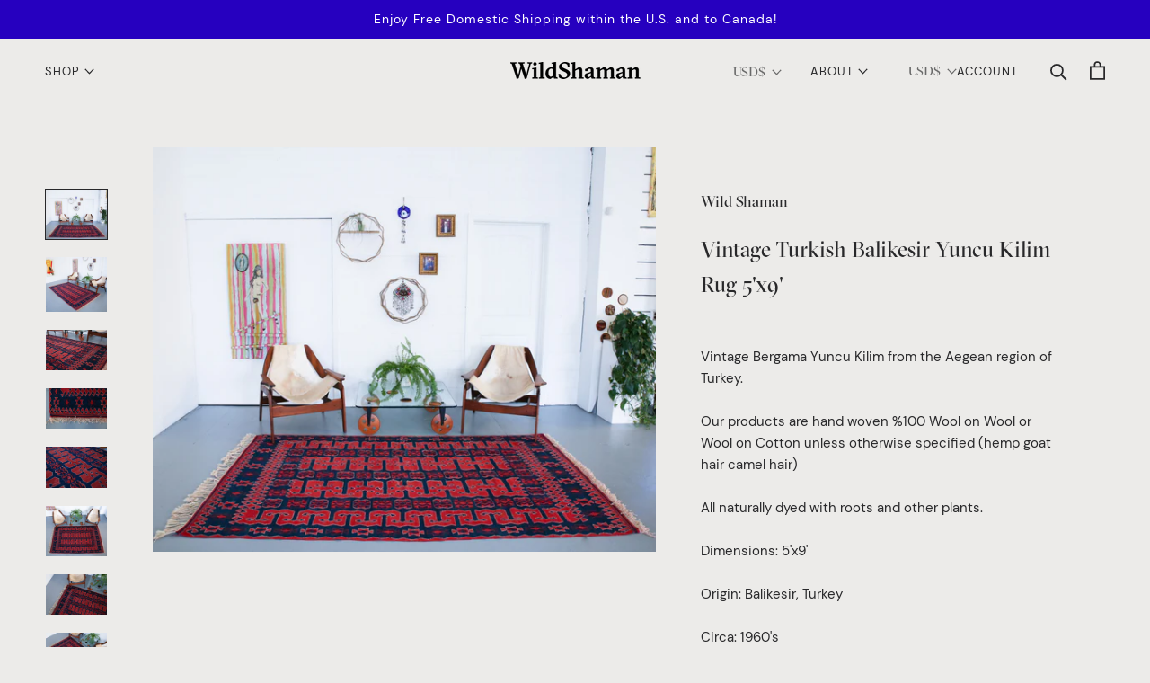

--- FILE ---
content_type: text/html; charset=utf-8
request_url: https://wild-shaman.com/products/vintage-turkish-balikesir-yuncu-kilim
body_size: 24301
content:
<!doctype html>

<html class="no-js" lang="en">
  <head><script src="https://country-blocker.zend-apps.com/scripts/7097/8f20fe72886d5849926d898864c46523.js" async></script>
    <meta charset="utf-8"> 
    <meta http-equiv="X-UA-Compatible" content="IE=edge,chrome=1">
    <meta name="viewport" content="width=device-width, initial-scale=1.0, height=device-height, minimum-scale=1.0, maximum-scale=1.0">
    <meta name="theme-color" content="">

<title>Vintage Turkish Balikesir Yuncu Kilim Rug</title><meta name="description" content="1960&#39;s Turkish Balikesir Yuncu Kilim. Origin: Balikesir, Turkey Dimensions:5&#39;x9&#39; Wild Shaman Turkish Rugs and Kilims, Portland, Oregon. Shop online or explore our store."><link rel="canonical" href="https://wild-shaman.com/products/vintage-turkish-balikesir-yuncu-kilim"><link rel="shortcut icon" href="//wild-shaman.com/cdn/shop/files/ws_favicon_96x.png?v=1616481240" type="image/png"><meta property="og:type" content="product">
  <meta property="og:title" content="Vintage Turkish Balikesir Yuncu Kilim Rug 5&#39;x9&#39;"><meta property="og:image" content="http://wild-shaman.com/cdn/shop/products/T97A9183.jpg?v=1547776450">
    <meta property="og:image:secure_url" content="https://wild-shaman.com/cdn/shop/products/T97A9183.jpg?v=1547776450">
    <meta property="og:image:width" content="4000">
    <meta property="og:image:height" content="3217"><meta property="product:price:amount" content="1,450.00">
  <meta property="product:price:currency" content="USD"><meta property="og:description" content="1960&#39;s Turkish Balikesir Yuncu Kilim. Origin: Balikesir, Turkey Dimensions:5&#39;x9&#39; Wild Shaman Turkish Rugs and Kilims, Portland, Oregon. Shop online or explore our store."><meta property="og:url" content="https://wild-shaman.com/products/vintage-turkish-balikesir-yuncu-kilim">
<meta property="og:site_name" content="Wild Shaman Kilims&amp;Rugs"><meta name="twitter:card" content="summary"><meta name="twitter:title" content="Vintage Turkish Balikesir Yuncu Kilim Rug 5&#39;x9&#39;">
  <meta name="twitter:description" content="Vintage Bergama Yuncu Kilim from the Aegean region of Turkey.
Our products are hand woven %100 Wool on Wool or Wool on Cotton unless otherwise specified (hemp goat hair camel hair)
All naturally dyed with roots and other plants.
Dimensions: 5&#39;x9&#39;
Origin: Balikesir, Turkey
Circa: 1960&#39;s
All our products are cleaned and repaired by professionals.
Please view our Store Policy for detailed information.
Contact us with product questions prior to purchase.">
  <meta name="twitter:image" content="https://wild-shaman.com/cdn/shop/products/T97A9183_600x600_crop_center.jpg?v=1547776450">

    <!-- "snippets/buddha-megamenu.liquid" was not rendered, the associated app was uninstalled -->
  <script>window.performance && window.performance.mark && window.performance.mark('shopify.content_for_header.start');</script><meta id="shopify-digital-wallet" name="shopify-digital-wallet" content="/27067782/digital_wallets/dialog">
<meta name="shopify-checkout-api-token" content="66130d7e9b77059ea6024d7aa9b87c60">
<meta id="in-context-paypal-metadata" data-shop-id="27067782" data-venmo-supported="false" data-environment="production" data-locale="en_US" data-paypal-v4="true" data-currency="USD">
<link rel="alternate" type="application/json+oembed" href="https://wild-shaman.com/products/vintage-turkish-balikesir-yuncu-kilim.oembed">
<script async="async" src="/checkouts/internal/preloads.js?locale=en-US"></script>
<link rel="preconnect" href="https://shop.app" crossorigin="anonymous">
<script async="async" src="https://shop.app/checkouts/internal/preloads.js?locale=en-US&shop_id=27067782" crossorigin="anonymous"></script>
<script id="apple-pay-shop-capabilities" type="application/json">{"shopId":27067782,"countryCode":"US","currencyCode":"USD","merchantCapabilities":["supports3DS"],"merchantId":"gid:\/\/shopify\/Shop\/27067782","merchantName":"Wild Shaman Kilims\u0026Rugs","requiredBillingContactFields":["postalAddress","email","phone"],"requiredShippingContactFields":["postalAddress","email","phone"],"shippingType":"shipping","supportedNetworks":["visa","masterCard","amex","discover","elo","jcb"],"total":{"type":"pending","label":"Wild Shaman Kilims\u0026Rugs","amount":"1.00"},"shopifyPaymentsEnabled":true,"supportsSubscriptions":true}</script>
<script id="shopify-features" type="application/json">{"accessToken":"66130d7e9b77059ea6024d7aa9b87c60","betas":["rich-media-storefront-analytics"],"domain":"wild-shaman.com","predictiveSearch":true,"shopId":27067782,"locale":"en"}</script>
<script>var Shopify = Shopify || {};
Shopify.shop = "wildshamanpdx.myshopify.com";
Shopify.locale = "en";
Shopify.currency = {"active":"USD","rate":"1.0"};
Shopify.country = "US";
Shopify.theme = {"name":"Wild Shaman - Prestige","id":120170119210,"schema_name":"Prestige","schema_version":"4.8.2","theme_store_id":null,"role":"main"};
Shopify.theme.handle = "null";
Shopify.theme.style = {"id":null,"handle":null};
Shopify.cdnHost = "wild-shaman.com/cdn";
Shopify.routes = Shopify.routes || {};
Shopify.routes.root = "/";</script>
<script type="module">!function(o){(o.Shopify=o.Shopify||{}).modules=!0}(window);</script>
<script>!function(o){function n(){var o=[];function n(){o.push(Array.prototype.slice.apply(arguments))}return n.q=o,n}var t=o.Shopify=o.Shopify||{};t.loadFeatures=n(),t.autoloadFeatures=n()}(window);</script>
<script>
  window.ShopifyPay = window.ShopifyPay || {};
  window.ShopifyPay.apiHost = "shop.app\/pay";
  window.ShopifyPay.redirectState = null;
</script>
<script id="shop-js-analytics" type="application/json">{"pageType":"product"}</script>
<script defer="defer" async type="module" src="//wild-shaman.com/cdn/shopifycloud/shop-js/modules/v2/client.init-shop-cart-sync_BT-GjEfc.en.esm.js"></script>
<script defer="defer" async type="module" src="//wild-shaman.com/cdn/shopifycloud/shop-js/modules/v2/chunk.common_D58fp_Oc.esm.js"></script>
<script defer="defer" async type="module" src="//wild-shaman.com/cdn/shopifycloud/shop-js/modules/v2/chunk.modal_xMitdFEc.esm.js"></script>
<script type="module">
  await import("//wild-shaman.com/cdn/shopifycloud/shop-js/modules/v2/client.init-shop-cart-sync_BT-GjEfc.en.esm.js");
await import("//wild-shaman.com/cdn/shopifycloud/shop-js/modules/v2/chunk.common_D58fp_Oc.esm.js");
await import("//wild-shaman.com/cdn/shopifycloud/shop-js/modules/v2/chunk.modal_xMitdFEc.esm.js");

  window.Shopify.SignInWithShop?.initShopCartSync?.({"fedCMEnabled":true,"windoidEnabled":true});

</script>
<script>
  window.Shopify = window.Shopify || {};
  if (!window.Shopify.featureAssets) window.Shopify.featureAssets = {};
  window.Shopify.featureAssets['shop-js'] = {"shop-cart-sync":["modules/v2/client.shop-cart-sync_DZOKe7Ll.en.esm.js","modules/v2/chunk.common_D58fp_Oc.esm.js","modules/v2/chunk.modal_xMitdFEc.esm.js"],"init-fed-cm":["modules/v2/client.init-fed-cm_B6oLuCjv.en.esm.js","modules/v2/chunk.common_D58fp_Oc.esm.js","modules/v2/chunk.modal_xMitdFEc.esm.js"],"shop-cash-offers":["modules/v2/client.shop-cash-offers_D2sdYoxE.en.esm.js","modules/v2/chunk.common_D58fp_Oc.esm.js","modules/v2/chunk.modal_xMitdFEc.esm.js"],"shop-login-button":["modules/v2/client.shop-login-button_QeVjl5Y3.en.esm.js","modules/v2/chunk.common_D58fp_Oc.esm.js","modules/v2/chunk.modal_xMitdFEc.esm.js"],"pay-button":["modules/v2/client.pay-button_DXTOsIq6.en.esm.js","modules/v2/chunk.common_D58fp_Oc.esm.js","modules/v2/chunk.modal_xMitdFEc.esm.js"],"shop-button":["modules/v2/client.shop-button_DQZHx9pm.en.esm.js","modules/v2/chunk.common_D58fp_Oc.esm.js","modules/v2/chunk.modal_xMitdFEc.esm.js"],"avatar":["modules/v2/client.avatar_BTnouDA3.en.esm.js"],"init-windoid":["modules/v2/client.init-windoid_CR1B-cfM.en.esm.js","modules/v2/chunk.common_D58fp_Oc.esm.js","modules/v2/chunk.modal_xMitdFEc.esm.js"],"init-shop-for-new-customer-accounts":["modules/v2/client.init-shop-for-new-customer-accounts_C_vY_xzh.en.esm.js","modules/v2/client.shop-login-button_QeVjl5Y3.en.esm.js","modules/v2/chunk.common_D58fp_Oc.esm.js","modules/v2/chunk.modal_xMitdFEc.esm.js"],"init-shop-email-lookup-coordinator":["modules/v2/client.init-shop-email-lookup-coordinator_BI7n9ZSv.en.esm.js","modules/v2/chunk.common_D58fp_Oc.esm.js","modules/v2/chunk.modal_xMitdFEc.esm.js"],"init-shop-cart-sync":["modules/v2/client.init-shop-cart-sync_BT-GjEfc.en.esm.js","modules/v2/chunk.common_D58fp_Oc.esm.js","modules/v2/chunk.modal_xMitdFEc.esm.js"],"shop-toast-manager":["modules/v2/client.shop-toast-manager_DiYdP3xc.en.esm.js","modules/v2/chunk.common_D58fp_Oc.esm.js","modules/v2/chunk.modal_xMitdFEc.esm.js"],"init-customer-accounts":["modules/v2/client.init-customer-accounts_D9ZNqS-Q.en.esm.js","modules/v2/client.shop-login-button_QeVjl5Y3.en.esm.js","modules/v2/chunk.common_D58fp_Oc.esm.js","modules/v2/chunk.modal_xMitdFEc.esm.js"],"init-customer-accounts-sign-up":["modules/v2/client.init-customer-accounts-sign-up_iGw4briv.en.esm.js","modules/v2/client.shop-login-button_QeVjl5Y3.en.esm.js","modules/v2/chunk.common_D58fp_Oc.esm.js","modules/v2/chunk.modal_xMitdFEc.esm.js"],"shop-follow-button":["modules/v2/client.shop-follow-button_CqMgW2wH.en.esm.js","modules/v2/chunk.common_D58fp_Oc.esm.js","modules/v2/chunk.modal_xMitdFEc.esm.js"],"checkout-modal":["modules/v2/client.checkout-modal_xHeaAweL.en.esm.js","modules/v2/chunk.common_D58fp_Oc.esm.js","modules/v2/chunk.modal_xMitdFEc.esm.js"],"shop-login":["modules/v2/client.shop-login_D91U-Q7h.en.esm.js","modules/v2/chunk.common_D58fp_Oc.esm.js","modules/v2/chunk.modal_xMitdFEc.esm.js"],"lead-capture":["modules/v2/client.lead-capture_BJmE1dJe.en.esm.js","modules/v2/chunk.common_D58fp_Oc.esm.js","modules/v2/chunk.modal_xMitdFEc.esm.js"],"payment-terms":["modules/v2/client.payment-terms_Ci9AEqFq.en.esm.js","modules/v2/chunk.common_D58fp_Oc.esm.js","modules/v2/chunk.modal_xMitdFEc.esm.js"]};
</script>
<script>(function() {
  var isLoaded = false;
  function asyncLoad() {
    if (isLoaded) return;
    isLoaded = true;
    var urls = ["https:\/\/chimpstatic.com\/mcjs-connected\/js\/users\/380b6037dcdc274988e648207\/421816b2a82cc5e0b4f7e7790.js?shop=wildshamanpdx.myshopify.com","https:\/\/chimpstatic.com\/mcjs-connected\/js\/users\/380b6037dcdc274988e648207\/b6ce5163ddf25c92112ce731c.js?shop=wildshamanpdx.myshopify.com","https:\/\/call.chatra.io\/shopify?chatraId=7EiRDdATdjM8zYvvy\u0026shop=wildshamanpdx.myshopify.com","https:\/\/instafeed.nfcube.com\/cdn\/24b2aba3d273dd24c3632af703e16da2.js?shop=wildshamanpdx.myshopify.com"];
    for (var i = 0; i < urls.length; i++) {
      var s = document.createElement('script');
      s.type = 'text/javascript';
      s.async = true;
      s.src = urls[i];
      var x = document.getElementsByTagName('script')[0];
      x.parentNode.insertBefore(s, x);
    }
  };
  if(window.attachEvent) {
    window.attachEvent('onload', asyncLoad);
  } else {
    window.addEventListener('load', asyncLoad, false);
  }
})();</script>
<script id="__st">var __st={"a":27067782,"offset":-43200,"reqid":"0459e68e-a62b-46ab-af7b-06c6923dfec0-1769105302","pageurl":"wild-shaman.com\/products\/vintage-turkish-balikesir-yuncu-kilim","u":"f6a8a075a75b","p":"product","rtyp":"product","rid":1858522021930};</script>
<script>window.ShopifyPaypalV4VisibilityTracking = true;</script>
<script id="captcha-bootstrap">!function(){'use strict';const t='contact',e='account',n='new_comment',o=[[t,t],['blogs',n],['comments',n],[t,'customer']],c=[[e,'customer_login'],[e,'guest_login'],[e,'recover_customer_password'],[e,'create_customer']],r=t=>t.map((([t,e])=>`form[action*='/${t}']:not([data-nocaptcha='true']) input[name='form_type'][value='${e}']`)).join(','),a=t=>()=>t?[...document.querySelectorAll(t)].map((t=>t.form)):[];function s(){const t=[...o],e=r(t);return a(e)}const i='password',u='form_key',d=['recaptcha-v3-token','g-recaptcha-response','h-captcha-response',i],f=()=>{try{return window.sessionStorage}catch{return}},m='__shopify_v',_=t=>t.elements[u];function p(t,e,n=!1){try{const o=window.sessionStorage,c=JSON.parse(o.getItem(e)),{data:r}=function(t){const{data:e,action:n}=t;return t[m]||n?{data:e,action:n}:{data:t,action:n}}(c);for(const[e,n]of Object.entries(r))t.elements[e]&&(t.elements[e].value=n);n&&o.removeItem(e)}catch(o){console.error('form repopulation failed',{error:o})}}const l='form_type',E='cptcha';function T(t){t.dataset[E]=!0}const w=window,h=w.document,L='Shopify',v='ce_forms',y='captcha';let A=!1;((t,e)=>{const n=(g='f06e6c50-85a8-45c8-87d0-21a2b65856fe',I='https://cdn.shopify.com/shopifycloud/storefront-forms-hcaptcha/ce_storefront_forms_captcha_hcaptcha.v1.5.2.iife.js',D={infoText:'Protected by hCaptcha',privacyText:'Privacy',termsText:'Terms'},(t,e,n)=>{const o=w[L][v],c=o.bindForm;if(c)return c(t,g,e,D).then(n);var r;o.q.push([[t,g,e,D],n]),r=I,A||(h.body.append(Object.assign(h.createElement('script'),{id:'captcha-provider',async:!0,src:r})),A=!0)});var g,I,D;w[L]=w[L]||{},w[L][v]=w[L][v]||{},w[L][v].q=[],w[L][y]=w[L][y]||{},w[L][y].protect=function(t,e){n(t,void 0,e),T(t)},Object.freeze(w[L][y]),function(t,e,n,w,h,L){const[v,y,A,g]=function(t,e,n){const i=e?o:[],u=t?c:[],d=[...i,...u],f=r(d),m=r(i),_=r(d.filter((([t,e])=>n.includes(e))));return[a(f),a(m),a(_),s()]}(w,h,L),I=t=>{const e=t.target;return e instanceof HTMLFormElement?e:e&&e.form},D=t=>v().includes(t);t.addEventListener('submit',(t=>{const e=I(t);if(!e)return;const n=D(e)&&!e.dataset.hcaptchaBound&&!e.dataset.recaptchaBound,o=_(e),c=g().includes(e)&&(!o||!o.value);(n||c)&&t.preventDefault(),c&&!n&&(function(t){try{if(!f())return;!function(t){const e=f();if(!e)return;const n=_(t);if(!n)return;const o=n.value;o&&e.removeItem(o)}(t);const e=Array.from(Array(32),(()=>Math.random().toString(36)[2])).join('');!function(t,e){_(t)||t.append(Object.assign(document.createElement('input'),{type:'hidden',name:u})),t.elements[u].value=e}(t,e),function(t,e){const n=f();if(!n)return;const o=[...t.querySelectorAll(`input[type='${i}']`)].map((({name:t})=>t)),c=[...d,...o],r={};for(const[a,s]of new FormData(t).entries())c.includes(a)||(r[a]=s);n.setItem(e,JSON.stringify({[m]:1,action:t.action,data:r}))}(t,e)}catch(e){console.error('failed to persist form',e)}}(e),e.submit())}));const S=(t,e)=>{t&&!t.dataset[E]&&(n(t,e.some((e=>e===t))),T(t))};for(const o of['focusin','change'])t.addEventListener(o,(t=>{const e=I(t);D(e)&&S(e,y())}));const B=e.get('form_key'),M=e.get(l),P=B&&M;t.addEventListener('DOMContentLoaded',(()=>{const t=y();if(P)for(const e of t)e.elements[l].value===M&&p(e,B);[...new Set([...A(),...v().filter((t=>'true'===t.dataset.shopifyCaptcha))])].forEach((e=>S(e,t)))}))}(h,new URLSearchParams(w.location.search),n,t,e,['guest_login'])})(!0,!0)}();</script>
<script integrity="sha256-4kQ18oKyAcykRKYeNunJcIwy7WH5gtpwJnB7kiuLZ1E=" data-source-attribution="shopify.loadfeatures" defer="defer" src="//wild-shaman.com/cdn/shopifycloud/storefront/assets/storefront/load_feature-a0a9edcb.js" crossorigin="anonymous"></script>
<script crossorigin="anonymous" defer="defer" src="//wild-shaman.com/cdn/shopifycloud/storefront/assets/shopify_pay/storefront-65b4c6d7.js?v=20250812"></script>
<script data-source-attribution="shopify.dynamic_checkout.dynamic.init">var Shopify=Shopify||{};Shopify.PaymentButton=Shopify.PaymentButton||{isStorefrontPortableWallets:!0,init:function(){window.Shopify.PaymentButton.init=function(){};var t=document.createElement("script");t.src="https://wild-shaman.com/cdn/shopifycloud/portable-wallets/latest/portable-wallets.en.js",t.type="module",document.head.appendChild(t)}};
</script>
<script data-source-attribution="shopify.dynamic_checkout.buyer_consent">
  function portableWalletsHideBuyerConsent(e){var t=document.getElementById("shopify-buyer-consent"),n=document.getElementById("shopify-subscription-policy-button");t&&n&&(t.classList.add("hidden"),t.setAttribute("aria-hidden","true"),n.removeEventListener("click",e))}function portableWalletsShowBuyerConsent(e){var t=document.getElementById("shopify-buyer-consent"),n=document.getElementById("shopify-subscription-policy-button");t&&n&&(t.classList.remove("hidden"),t.removeAttribute("aria-hidden"),n.addEventListener("click",e))}window.Shopify?.PaymentButton&&(window.Shopify.PaymentButton.hideBuyerConsent=portableWalletsHideBuyerConsent,window.Shopify.PaymentButton.showBuyerConsent=portableWalletsShowBuyerConsent);
</script>
<script>
  function portableWalletsCleanup(e){e&&e.src&&console.error("Failed to load portable wallets script "+e.src);var t=document.querySelectorAll("shopify-accelerated-checkout .shopify-payment-button__skeleton, shopify-accelerated-checkout-cart .wallet-cart-button__skeleton"),e=document.getElementById("shopify-buyer-consent");for(let e=0;e<t.length;e++)t[e].remove();e&&e.remove()}function portableWalletsNotLoadedAsModule(e){e instanceof ErrorEvent&&"string"==typeof e.message&&e.message.includes("import.meta")&&"string"==typeof e.filename&&e.filename.includes("portable-wallets")&&(window.removeEventListener("error",portableWalletsNotLoadedAsModule),window.Shopify.PaymentButton.failedToLoad=e,"loading"===document.readyState?document.addEventListener("DOMContentLoaded",window.Shopify.PaymentButton.init):window.Shopify.PaymentButton.init())}window.addEventListener("error",portableWalletsNotLoadedAsModule);
</script>

<script type="module" src="https://wild-shaman.com/cdn/shopifycloud/portable-wallets/latest/portable-wallets.en.js" onError="portableWalletsCleanup(this)" crossorigin="anonymous"></script>
<script nomodule>
  document.addEventListener("DOMContentLoaded", portableWalletsCleanup);
</script>

<link id="shopify-accelerated-checkout-styles" rel="stylesheet" media="screen" href="https://wild-shaman.com/cdn/shopifycloud/portable-wallets/latest/accelerated-checkout-backwards-compat.css" crossorigin="anonymous">
<style id="shopify-accelerated-checkout-cart">
        #shopify-buyer-consent {
  margin-top: 1em;
  display: inline-block;
  width: 100%;
}

#shopify-buyer-consent.hidden {
  display: none;
}

#shopify-subscription-policy-button {
  background: none;
  border: none;
  padding: 0;
  text-decoration: underline;
  font-size: inherit;
  cursor: pointer;
}

#shopify-subscription-policy-button::before {
  box-shadow: none;
}

      </style>

<script>window.performance && window.performance.mark && window.performance.mark('shopify.content_for_header.end');</script>

    <link rel="stylesheet" href="//wild-shaman.com/cdn/shop/t/25/assets/theme.scss.css?v=38698051371350289961759331583">

    <script>
      // This allows to expose several variables to the global scope, to be used in scripts
      window.theme = {
        pageType: "product",
        moneyFormat: "${{amount}}",
        moneyWithCurrencyFormat: "${{amount}} USD",
        productImageSize: "natural",
        searchMode: "product,page",
        showPageTransition: false,
        showElementStaggering: true,
        showImageZooming: true
      };

      window.routes = {
        rootUrl: "\/",
        cartUrl: "\/cart",
        cartAddUrl: "\/cart\/add",
        cartChangeUrl: "\/cart\/change",
        searchUrl: "\/search",
        productRecommendationsUrl: "\/recommendations\/products"
      };

      window.languages = {
        cartAddNote: "Add Order Note",
        cartEditNote: "Edit Order Note",
        productImageLoadingError: "This image could not be loaded. Please try to reload the page.",
        productFormAddToCart: "Add to cart",
        productFormUnavailable: "Unavailable",
        productFormSoldOut: "Sold Out",
        shippingEstimatorOneResult: "1 option available:",
        shippingEstimatorMoreResults: "{{count}} options available:",
        shippingEstimatorNoResults: "No shipping could be found"
      };

      window.lazySizesConfig = {
        loadHidden: false,
        hFac: 0.5,
        expFactor: 2,
        ricTimeout: 150,
        lazyClass: 'Image--lazyLoad',
        loadingClass: 'Image--lazyLoading',
        loadedClass: 'Image--lazyLoaded'
      };

      document.documentElement.className = document.documentElement.className.replace('no-js', 'js');
      document.documentElement.style.setProperty('--window-height', window.innerHeight + 'px');

      // We do a quick detection of some features (we could use Modernizr but for so little...)
      (function() {
        document.documentElement.className += ((window.CSS && window.CSS.supports('(position: sticky) or (position: -webkit-sticky)')) ? ' supports-sticky' : ' no-supports-sticky');
        document.documentElement.className += (window.matchMedia('(-moz-touch-enabled: 1), (hover: none)')).matches ? ' no-supports-hover' : ' supports-hover';
      }());
    </script>

    <script src="//wild-shaman.com/cdn/shop/t/25/assets/lazysizes.min.js?v=174358363404432586981616470870" async></script><script src="https://polyfill-fastly.net/v3/polyfill.min.js?unknown=polyfill&features=fetch,Element.prototype.closest,Element.prototype.remove,Element.prototype.classList,Array.prototype.includes,Array.prototype.fill,Object.assign,CustomEvent,IntersectionObserver,IntersectionObserverEntry,URL" defer></script>
    <script src="//wild-shaman.com/cdn/shop/t/25/assets/libs.min.js?v=26178543184394469741616470871" defer></script>
    <script src="//wild-shaman.com/cdn/shop/t/25/assets/theme.min.js?v=46450894877818371781616470872" defer></script>
    <script src="//wild-shaman.com/cdn/shop/t/25/assets/custom.js?v=184240365662442239201616483304" defer></script>

    <script>
      (function () {
        window.onpageshow = function() {
          if (window.theme.showPageTransition) {
            var pageTransition = document.querySelector('.PageTransition');

            if (pageTransition) {
              pageTransition.style.visibility = 'visible';
              pageTransition.style.opacity = '0';
            }
          }

          // When the page is loaded from the cache, we have to reload the cart content
          document.documentElement.dispatchEvent(new CustomEvent('cart:refresh', {
            bubbles: true
          }));
        };
      })();
    </script>

    
  <script type="application/ld+json">
  {
    "@context": "http://schema.org",
    "@type": "Product",
    "offers": [{
          "@type": "Offer",
          "name": "Default Title",
          "availability":"https://schema.org/OutOfStock",
          "price": 1450.0,
          "priceCurrency": "USD",
          "priceValidUntil": "2026-02-01","url": "/products/vintage-turkish-balikesir-yuncu-kilim/products/vintage-turkish-balikesir-yuncu-kilim?variant=14465702232106"
        }
],
      "gtin8": "02232106",
      "productId": "02232106",
    "brand": {
      "name": "Wild Shaman"
    },
    "name": "Vintage Turkish Balikesir Yuncu Kilim Rug 5'x9'",
    "description": "Vintage Bergama Yuncu Kilim from the Aegean region of Turkey.\nOur products are hand woven %100 Wool on Wool or Wool on Cotton unless otherwise specified (hemp goat hair camel hair)\nAll naturally dyed with roots and other plants.\nDimensions: 5'x9'\nOrigin: Balikesir, Turkey\nCirca: 1960's\nAll our products are cleaned and repaired by professionals.\nPlease view our Store Policy for detailed information.\nContact us with product questions prior to purchase.",
    "category": "kilimrugs",
    "url": "/products/vintage-turkish-balikesir-yuncu-kilim/products/vintage-turkish-balikesir-yuncu-kilim",
    "sku": "",
    "image": {
      "@type": "ImageObject",
      "url": "https://wild-shaman.com/cdn/shop/products/T97A9183_1024x.jpg?v=1547776450",
      "image": "https://wild-shaman.com/cdn/shop/products/T97A9183_1024x.jpg?v=1547776450",
      "name": "old rug, antique rug, modern rug, bold colors, turkish rug, vintage rug, flat weave, kilim rug, large area rug, square rug, Wild Shaman, Portland, Oregon, rug store, rug shop, local shop",
      "width": "1024",
      "height": "1024"
    }
  }
  </script>



  <script type="application/ld+json">
  {
    "@context": "http://schema.org",
    "@type": "BreadcrumbList",
  "itemListElement": [{
      "@type": "ListItem",
      "position": 1,
      "name": "Translation missing: en.general.breadcrumb.home",
      "item": "https://wild-shaman.com"
    },{
          "@type": "ListItem",
          "position": 2,
          "name": "Vintage Turkish Balikesir Yuncu Kilim Rug 5'x9'",
          "item": "https://wild-shaman.com/products/vintage-turkish-balikesir-yuncu-kilim"
        }]
  }
  </script>

  <link href="https://monorail-edge.shopifysvc.com" rel="dns-prefetch">
<script>(function(){if ("sendBeacon" in navigator && "performance" in window) {try {var session_token_from_headers = performance.getEntriesByType('navigation')[0].serverTiming.find(x => x.name == '_s').description;} catch {var session_token_from_headers = undefined;}var session_cookie_matches = document.cookie.match(/_shopify_s=([^;]*)/);var session_token_from_cookie = session_cookie_matches && session_cookie_matches.length === 2 ? session_cookie_matches[1] : "";var session_token = session_token_from_headers || session_token_from_cookie || "";function handle_abandonment_event(e) {var entries = performance.getEntries().filter(function(entry) {return /monorail-edge.shopifysvc.com/.test(entry.name);});if (!window.abandonment_tracked && entries.length === 0) {window.abandonment_tracked = true;var currentMs = Date.now();var navigation_start = performance.timing.navigationStart;var payload = {shop_id: 27067782,url: window.location.href,navigation_start,duration: currentMs - navigation_start,session_token,page_type: "product"};window.navigator.sendBeacon("https://monorail-edge.shopifysvc.com/v1/produce", JSON.stringify({schema_id: "online_store_buyer_site_abandonment/1.1",payload: payload,metadata: {event_created_at_ms: currentMs,event_sent_at_ms: currentMs}}));}}window.addEventListener('pagehide', handle_abandonment_event);}}());</script>
<script id="web-pixels-manager-setup">(function e(e,d,r,n,o){if(void 0===o&&(o={}),!Boolean(null===(a=null===(i=window.Shopify)||void 0===i?void 0:i.analytics)||void 0===a?void 0:a.replayQueue)){var i,a;window.Shopify=window.Shopify||{};var t=window.Shopify;t.analytics=t.analytics||{};var s=t.analytics;s.replayQueue=[],s.publish=function(e,d,r){return s.replayQueue.push([e,d,r]),!0};try{self.performance.mark("wpm:start")}catch(e){}var l=function(){var e={modern:/Edge?\/(1{2}[4-9]|1[2-9]\d|[2-9]\d{2}|\d{4,})\.\d+(\.\d+|)|Firefox\/(1{2}[4-9]|1[2-9]\d|[2-9]\d{2}|\d{4,})\.\d+(\.\d+|)|Chrom(ium|e)\/(9{2}|\d{3,})\.\d+(\.\d+|)|(Maci|X1{2}).+ Version\/(15\.\d+|(1[6-9]|[2-9]\d|\d{3,})\.\d+)([,.]\d+|)( \(\w+\)|)( Mobile\/\w+|) Safari\/|Chrome.+OPR\/(9{2}|\d{3,})\.\d+\.\d+|(CPU[ +]OS|iPhone[ +]OS|CPU[ +]iPhone|CPU IPhone OS|CPU iPad OS)[ +]+(15[._]\d+|(1[6-9]|[2-9]\d|\d{3,})[._]\d+)([._]\d+|)|Android:?[ /-](13[3-9]|1[4-9]\d|[2-9]\d{2}|\d{4,})(\.\d+|)(\.\d+|)|Android.+Firefox\/(13[5-9]|1[4-9]\d|[2-9]\d{2}|\d{4,})\.\d+(\.\d+|)|Android.+Chrom(ium|e)\/(13[3-9]|1[4-9]\d|[2-9]\d{2}|\d{4,})\.\d+(\.\d+|)|SamsungBrowser\/([2-9]\d|\d{3,})\.\d+/,legacy:/Edge?\/(1[6-9]|[2-9]\d|\d{3,})\.\d+(\.\d+|)|Firefox\/(5[4-9]|[6-9]\d|\d{3,})\.\d+(\.\d+|)|Chrom(ium|e)\/(5[1-9]|[6-9]\d|\d{3,})\.\d+(\.\d+|)([\d.]+$|.*Safari\/(?![\d.]+ Edge\/[\d.]+$))|(Maci|X1{2}).+ Version\/(10\.\d+|(1[1-9]|[2-9]\d|\d{3,})\.\d+)([,.]\d+|)( \(\w+\)|)( Mobile\/\w+|) Safari\/|Chrome.+OPR\/(3[89]|[4-9]\d|\d{3,})\.\d+\.\d+|(CPU[ +]OS|iPhone[ +]OS|CPU[ +]iPhone|CPU IPhone OS|CPU iPad OS)[ +]+(10[._]\d+|(1[1-9]|[2-9]\d|\d{3,})[._]\d+)([._]\d+|)|Android:?[ /-](13[3-9]|1[4-9]\d|[2-9]\d{2}|\d{4,})(\.\d+|)(\.\d+|)|Mobile Safari.+OPR\/([89]\d|\d{3,})\.\d+\.\d+|Android.+Firefox\/(13[5-9]|1[4-9]\d|[2-9]\d{2}|\d{4,})\.\d+(\.\d+|)|Android.+Chrom(ium|e)\/(13[3-9]|1[4-9]\d|[2-9]\d{2}|\d{4,})\.\d+(\.\d+|)|Android.+(UC? ?Browser|UCWEB|U3)[ /]?(15\.([5-9]|\d{2,})|(1[6-9]|[2-9]\d|\d{3,})\.\d+)\.\d+|SamsungBrowser\/(5\.\d+|([6-9]|\d{2,})\.\d+)|Android.+MQ{2}Browser\/(14(\.(9|\d{2,})|)|(1[5-9]|[2-9]\d|\d{3,})(\.\d+|))(\.\d+|)|K[Aa][Ii]OS\/(3\.\d+|([4-9]|\d{2,})\.\d+)(\.\d+|)/},d=e.modern,r=e.legacy,n=navigator.userAgent;return n.match(d)?"modern":n.match(r)?"legacy":"unknown"}(),u="modern"===l?"modern":"legacy",c=(null!=n?n:{modern:"",legacy:""})[u],f=function(e){return[e.baseUrl,"/wpm","/b",e.hashVersion,"modern"===e.buildTarget?"m":"l",".js"].join("")}({baseUrl:d,hashVersion:r,buildTarget:u}),m=function(e){var d=e.version,r=e.bundleTarget,n=e.surface,o=e.pageUrl,i=e.monorailEndpoint;return{emit:function(e){var a=e.status,t=e.errorMsg,s=(new Date).getTime(),l=JSON.stringify({metadata:{event_sent_at_ms:s},events:[{schema_id:"web_pixels_manager_load/3.1",payload:{version:d,bundle_target:r,page_url:o,status:a,surface:n,error_msg:t},metadata:{event_created_at_ms:s}}]});if(!i)return console&&console.warn&&console.warn("[Web Pixels Manager] No Monorail endpoint provided, skipping logging."),!1;try{return self.navigator.sendBeacon.bind(self.navigator)(i,l)}catch(e){}var u=new XMLHttpRequest;try{return u.open("POST",i,!0),u.setRequestHeader("Content-Type","text/plain"),u.send(l),!0}catch(e){return console&&console.warn&&console.warn("[Web Pixels Manager] Got an unhandled error while logging to Monorail."),!1}}}}({version:r,bundleTarget:l,surface:e.surface,pageUrl:self.location.href,monorailEndpoint:e.monorailEndpoint});try{o.browserTarget=l,function(e){var d=e.src,r=e.async,n=void 0===r||r,o=e.onload,i=e.onerror,a=e.sri,t=e.scriptDataAttributes,s=void 0===t?{}:t,l=document.createElement("script"),u=document.querySelector("head"),c=document.querySelector("body");if(l.async=n,l.src=d,a&&(l.integrity=a,l.crossOrigin="anonymous"),s)for(var f in s)if(Object.prototype.hasOwnProperty.call(s,f))try{l.dataset[f]=s[f]}catch(e){}if(o&&l.addEventListener("load",o),i&&l.addEventListener("error",i),u)u.appendChild(l);else{if(!c)throw new Error("Did not find a head or body element to append the script");c.appendChild(l)}}({src:f,async:!0,onload:function(){if(!function(){var e,d;return Boolean(null===(d=null===(e=window.Shopify)||void 0===e?void 0:e.analytics)||void 0===d?void 0:d.initialized)}()){var d=window.webPixelsManager.init(e)||void 0;if(d){var r=window.Shopify.analytics;r.replayQueue.forEach((function(e){var r=e[0],n=e[1],o=e[2];d.publishCustomEvent(r,n,o)})),r.replayQueue=[],r.publish=d.publishCustomEvent,r.visitor=d.visitor,r.initialized=!0}}},onerror:function(){return m.emit({status:"failed",errorMsg:"".concat(f," has failed to load")})},sri:function(e){var d=/^sha384-[A-Za-z0-9+/=]+$/;return"string"==typeof e&&d.test(e)}(c)?c:"",scriptDataAttributes:o}),m.emit({status:"loading"})}catch(e){m.emit({status:"failed",errorMsg:(null==e?void 0:e.message)||"Unknown error"})}}})({shopId: 27067782,storefrontBaseUrl: "https://wild-shaman.com",extensionsBaseUrl: "https://extensions.shopifycdn.com/cdn/shopifycloud/web-pixels-manager",monorailEndpoint: "https://monorail-edge.shopifysvc.com/unstable/produce_batch",surface: "storefront-renderer",enabledBetaFlags: ["2dca8a86"],webPixelsConfigList: [{"id":"348651798","configuration":"{\"pixel_id\":\"3158646420930077\",\"pixel_type\":\"facebook_pixel\",\"metaapp_system_user_token\":\"-\"}","eventPayloadVersion":"v1","runtimeContext":"OPEN","scriptVersion":"ca16bc87fe92b6042fbaa3acc2fbdaa6","type":"APP","apiClientId":2329312,"privacyPurposes":["ANALYTICS","MARKETING","SALE_OF_DATA"],"dataSharingAdjustments":{"protectedCustomerApprovalScopes":["read_customer_address","read_customer_email","read_customer_name","read_customer_personal_data","read_customer_phone"]}},{"id":"168165654","configuration":"{\"tagID\":\"2613606292306\"}","eventPayloadVersion":"v1","runtimeContext":"STRICT","scriptVersion":"18031546ee651571ed29edbe71a3550b","type":"APP","apiClientId":3009811,"privacyPurposes":["ANALYTICS","MARKETING","SALE_OF_DATA"],"dataSharingAdjustments":{"protectedCustomerApprovalScopes":["read_customer_address","read_customer_email","read_customer_name","read_customer_personal_data","read_customer_phone"]}},{"id":"shopify-app-pixel","configuration":"{}","eventPayloadVersion":"v1","runtimeContext":"STRICT","scriptVersion":"0450","apiClientId":"shopify-pixel","type":"APP","privacyPurposes":["ANALYTICS","MARKETING"]},{"id":"shopify-custom-pixel","eventPayloadVersion":"v1","runtimeContext":"LAX","scriptVersion":"0450","apiClientId":"shopify-pixel","type":"CUSTOM","privacyPurposes":["ANALYTICS","MARKETING"]}],isMerchantRequest: false,initData: {"shop":{"name":"Wild Shaman Kilims\u0026Rugs","paymentSettings":{"currencyCode":"USD"},"myshopifyDomain":"wildshamanpdx.myshopify.com","countryCode":"US","storefrontUrl":"https:\/\/wild-shaman.com"},"customer":null,"cart":null,"checkout":null,"productVariants":[{"price":{"amount":1450.0,"currencyCode":"USD"},"product":{"title":"Vintage Turkish Balikesir Yuncu Kilim Rug 5'x9'","vendor":"Wild Shaman","id":"1858522021930","untranslatedTitle":"Vintage Turkish Balikesir Yuncu Kilim Rug 5'x9'","url":"\/products\/vintage-turkish-balikesir-yuncu-kilim","type":"kilimrugs"},"id":"14465702232106","image":{"src":"\/\/wild-shaman.com\/cdn\/shop\/products\/T97A9183.jpg?v=1547776450"},"sku":"","title":"Default Title","untranslatedTitle":"Default Title"}],"purchasingCompany":null},},"https://wild-shaman.com/cdn","fcfee988w5aeb613cpc8e4bc33m6693e112",{"modern":"","legacy":""},{"shopId":"27067782","storefrontBaseUrl":"https:\/\/wild-shaman.com","extensionBaseUrl":"https:\/\/extensions.shopifycdn.com\/cdn\/shopifycloud\/web-pixels-manager","surface":"storefront-renderer","enabledBetaFlags":"[\"2dca8a86\"]","isMerchantRequest":"false","hashVersion":"fcfee988w5aeb613cpc8e4bc33m6693e112","publish":"custom","events":"[[\"page_viewed\",{}],[\"product_viewed\",{\"productVariant\":{\"price\":{\"amount\":1450.0,\"currencyCode\":\"USD\"},\"product\":{\"title\":\"Vintage Turkish Balikesir Yuncu Kilim Rug 5'x9'\",\"vendor\":\"Wild Shaman\",\"id\":\"1858522021930\",\"untranslatedTitle\":\"Vintage Turkish Balikesir Yuncu Kilim Rug 5'x9'\",\"url\":\"\/products\/vintage-turkish-balikesir-yuncu-kilim\",\"type\":\"kilimrugs\"},\"id\":\"14465702232106\",\"image\":{\"src\":\"\/\/wild-shaman.com\/cdn\/shop\/products\/T97A9183.jpg?v=1547776450\"},\"sku\":\"\",\"title\":\"Default Title\",\"untranslatedTitle\":\"Default Title\"}}]]"});</script><script>
  window.ShopifyAnalytics = window.ShopifyAnalytics || {};
  window.ShopifyAnalytics.meta = window.ShopifyAnalytics.meta || {};
  window.ShopifyAnalytics.meta.currency = 'USD';
  var meta = {"product":{"id":1858522021930,"gid":"gid:\/\/shopify\/Product\/1858522021930","vendor":"Wild Shaman","type":"kilimrugs","handle":"vintage-turkish-balikesir-yuncu-kilim","variants":[{"id":14465702232106,"price":145000,"name":"Vintage Turkish Balikesir Yuncu Kilim Rug 5'x9'","public_title":null,"sku":""}],"remote":false},"page":{"pageType":"product","resourceType":"product","resourceId":1858522021930,"requestId":"0459e68e-a62b-46ab-af7b-06c6923dfec0-1769105302"}};
  for (var attr in meta) {
    window.ShopifyAnalytics.meta[attr] = meta[attr];
  }
</script>
<script class="analytics">
  (function () {
    var customDocumentWrite = function(content) {
      var jquery = null;

      if (window.jQuery) {
        jquery = window.jQuery;
      } else if (window.Checkout && window.Checkout.$) {
        jquery = window.Checkout.$;
      }

      if (jquery) {
        jquery('body').append(content);
      }
    };

    var hasLoggedConversion = function(token) {
      if (token) {
        return document.cookie.indexOf('loggedConversion=' + token) !== -1;
      }
      return false;
    }

    var setCookieIfConversion = function(token) {
      if (token) {
        var twoMonthsFromNow = new Date(Date.now());
        twoMonthsFromNow.setMonth(twoMonthsFromNow.getMonth() + 2);

        document.cookie = 'loggedConversion=' + token + '; expires=' + twoMonthsFromNow;
      }
    }

    var trekkie = window.ShopifyAnalytics.lib = window.trekkie = window.trekkie || [];
    if (trekkie.integrations) {
      return;
    }
    trekkie.methods = [
      'identify',
      'page',
      'ready',
      'track',
      'trackForm',
      'trackLink'
    ];
    trekkie.factory = function(method) {
      return function() {
        var args = Array.prototype.slice.call(arguments);
        args.unshift(method);
        trekkie.push(args);
        return trekkie;
      };
    };
    for (var i = 0; i < trekkie.methods.length; i++) {
      var key = trekkie.methods[i];
      trekkie[key] = trekkie.factory(key);
    }
    trekkie.load = function(config) {
      trekkie.config = config || {};
      trekkie.config.initialDocumentCookie = document.cookie;
      var first = document.getElementsByTagName('script')[0];
      var script = document.createElement('script');
      script.type = 'text/javascript';
      script.onerror = function(e) {
        var scriptFallback = document.createElement('script');
        scriptFallback.type = 'text/javascript';
        scriptFallback.onerror = function(error) {
                var Monorail = {
      produce: function produce(monorailDomain, schemaId, payload) {
        var currentMs = new Date().getTime();
        var event = {
          schema_id: schemaId,
          payload: payload,
          metadata: {
            event_created_at_ms: currentMs,
            event_sent_at_ms: currentMs
          }
        };
        return Monorail.sendRequest("https://" + monorailDomain + "/v1/produce", JSON.stringify(event));
      },
      sendRequest: function sendRequest(endpointUrl, payload) {
        // Try the sendBeacon API
        if (window && window.navigator && typeof window.navigator.sendBeacon === 'function' && typeof window.Blob === 'function' && !Monorail.isIos12()) {
          var blobData = new window.Blob([payload], {
            type: 'text/plain'
          });

          if (window.navigator.sendBeacon(endpointUrl, blobData)) {
            return true;
          } // sendBeacon was not successful

        } // XHR beacon

        var xhr = new XMLHttpRequest();

        try {
          xhr.open('POST', endpointUrl);
          xhr.setRequestHeader('Content-Type', 'text/plain');
          xhr.send(payload);
        } catch (e) {
          console.log(e);
        }

        return false;
      },
      isIos12: function isIos12() {
        return window.navigator.userAgent.lastIndexOf('iPhone; CPU iPhone OS 12_') !== -1 || window.navigator.userAgent.lastIndexOf('iPad; CPU OS 12_') !== -1;
      }
    };
    Monorail.produce('monorail-edge.shopifysvc.com',
      'trekkie_storefront_load_errors/1.1',
      {shop_id: 27067782,
      theme_id: 120170119210,
      app_name: "storefront",
      context_url: window.location.href,
      source_url: "//wild-shaman.com/cdn/s/trekkie.storefront.46a754ac07d08c656eb845cfbf513dd9a18d4ced.min.js"});

        };
        scriptFallback.async = true;
        scriptFallback.src = '//wild-shaman.com/cdn/s/trekkie.storefront.46a754ac07d08c656eb845cfbf513dd9a18d4ced.min.js';
        first.parentNode.insertBefore(scriptFallback, first);
      };
      script.async = true;
      script.src = '//wild-shaman.com/cdn/s/trekkie.storefront.46a754ac07d08c656eb845cfbf513dd9a18d4ced.min.js';
      first.parentNode.insertBefore(script, first);
    };
    trekkie.load(
      {"Trekkie":{"appName":"storefront","development":false,"defaultAttributes":{"shopId":27067782,"isMerchantRequest":null,"themeId":120170119210,"themeCityHash":"9309827911618764664","contentLanguage":"en","currency":"USD","eventMetadataId":"cf6e514c-f668-403e-8121-41bfd9fb5974"},"isServerSideCookieWritingEnabled":true,"monorailRegion":"shop_domain","enabledBetaFlags":["65f19447"]},"Session Attribution":{},"S2S":{"facebookCapiEnabled":true,"source":"trekkie-storefront-renderer","apiClientId":580111}}
    );

    var loaded = false;
    trekkie.ready(function() {
      if (loaded) return;
      loaded = true;

      window.ShopifyAnalytics.lib = window.trekkie;

      var originalDocumentWrite = document.write;
      document.write = customDocumentWrite;
      try { window.ShopifyAnalytics.merchantGoogleAnalytics.call(this); } catch(error) {};
      document.write = originalDocumentWrite;

      window.ShopifyAnalytics.lib.page(null,{"pageType":"product","resourceType":"product","resourceId":1858522021930,"requestId":"0459e68e-a62b-46ab-af7b-06c6923dfec0-1769105302","shopifyEmitted":true});

      var match = window.location.pathname.match(/checkouts\/(.+)\/(thank_you|post_purchase)/)
      var token = match? match[1]: undefined;
      if (!hasLoggedConversion(token)) {
        setCookieIfConversion(token);
        window.ShopifyAnalytics.lib.track("Viewed Product",{"currency":"USD","variantId":14465702232106,"productId":1858522021930,"productGid":"gid:\/\/shopify\/Product\/1858522021930","name":"Vintage Turkish Balikesir Yuncu Kilim Rug 5'x9'","price":"1450.00","sku":"","brand":"Wild Shaman","variant":null,"category":"kilimrugs","nonInteraction":true,"remote":false},undefined,undefined,{"shopifyEmitted":true});
      window.ShopifyAnalytics.lib.track("monorail:\/\/trekkie_storefront_viewed_product\/1.1",{"currency":"USD","variantId":14465702232106,"productId":1858522021930,"productGid":"gid:\/\/shopify\/Product\/1858522021930","name":"Vintage Turkish Balikesir Yuncu Kilim Rug 5'x9'","price":"1450.00","sku":"","brand":"Wild Shaman","variant":null,"category":"kilimrugs","nonInteraction":true,"remote":false,"referer":"https:\/\/wild-shaman.com\/products\/vintage-turkish-balikesir-yuncu-kilim"});
      }
    });


        var eventsListenerScript = document.createElement('script');
        eventsListenerScript.async = true;
        eventsListenerScript.src = "//wild-shaman.com/cdn/shopifycloud/storefront/assets/shop_events_listener-3da45d37.js";
        document.getElementsByTagName('head')[0].appendChild(eventsListenerScript);

})();</script>
  <script>
  if (!window.ga || (window.ga && typeof window.ga !== 'function')) {
    window.ga = function ga() {
      (window.ga.q = window.ga.q || []).push(arguments);
      if (window.Shopify && window.Shopify.analytics && typeof window.Shopify.analytics.publish === 'function') {
        window.Shopify.analytics.publish("ga_stub_called", {}, {sendTo: "google_osp_migration"});
      }
      console.error("Shopify's Google Analytics stub called with:", Array.from(arguments), "\nSee https://help.shopify.com/manual/promoting-marketing/pixels/pixel-migration#google for more information.");
    };
    if (window.Shopify && window.Shopify.analytics && typeof window.Shopify.analytics.publish === 'function') {
      window.Shopify.analytics.publish("ga_stub_initialized", {}, {sendTo: "google_osp_migration"});
    }
  }
</script>
<script
  defer
  src="https://wild-shaman.com/cdn/shopifycloud/perf-kit/shopify-perf-kit-3.0.4.min.js"
  data-application="storefront-renderer"
  data-shop-id="27067782"
  data-render-region="gcp-us-central1"
  data-page-type="product"
  data-theme-instance-id="120170119210"
  data-theme-name="Prestige"
  data-theme-version="4.8.2"
  data-monorail-region="shop_domain"
  data-resource-timing-sampling-rate="10"
  data-shs="true"
  data-shs-beacon="true"
  data-shs-export-with-fetch="true"
  data-shs-logs-sample-rate="1"
  data-shs-beacon-endpoint="https://wild-shaman.com/api/collect"
></script>
</head>

  <body class="prestige--v4  template-product">
    <a class="PageSkipLink u-visually-hidden" href="#main">Skip to content</a>
    <span class="LoadingBar"></span>
    <div class="PageOverlay"></div><div id="shopify-section-popup" class="shopify-section"></div>
    <div id="shopify-section-sidebar-menu" class="shopify-section"><section id="sidebar-menu" class="SidebarMenu Drawer Drawer--small Drawer--fromLeft" aria-hidden="true" data-section-id="sidebar-menu" data-section-type="sidebar-menu">
    <header class="Drawer__Header" data-drawer-animated-left>
      <button class="Drawer__Close Icon-Wrapper--clickable" data-action="close-drawer" data-drawer-id="sidebar-menu" aria-label="Close navigation"><svg class="Icon Icon--close" role="presentation" viewBox="0 0 16 14">
      <path d="M15 0L1 14m14 0L1 0" stroke="currentColor" fill="none" fill-rule="evenodd"></path>
    </svg></button>
    </header>

    <div class="Drawer__Content">
      <div class="Drawer__Main" data-drawer-animated-left data-scrollable>
        <div class="Drawer__Container">
          <nav class="SidebarMenu__Nav SidebarMenu__Nav--primary" aria-label="Sidebar navigation"><div class="Collapsible"><button class="Collapsible__Button Heading u-h6" data-action="toggle-collapsible" aria-expanded="false">Shop<span class="Collapsible__Plus"></span>
                  </button>

                  <div class="Collapsible__Inner">
                    <div class="Collapsible__Content"><div class="Collapsible"><button class="Collapsible__Button Heading Text--subdued Link--primary u-h7" data-action="toggle-collapsible" aria-expanded="false">Rugs<span class="Collapsible__Plus"></span>
                            </button>

                            <div class="Collapsible__Inner">
                              <div class="Collapsible__Content">
                                <ul class="Linklist Linklist--bordered Linklist--spacingLoose"><li class="Linklist__Item">
                                      <a href="/pages/all-rugs" class="Text--subdued Link Link--primary">All Rugs</a>
                                    </li><li class="Linklist__Item">
                                      <a href="/collections/vintage-turkish-rugs" class="Text--subdued Link Link--primary">Pile Rugs</a>
                                    </li><li class="Linklist__Item">
                                      <a href="/collections/vintage-turkish-kilims" class="Text--subdued Link Link--primary">Kilim Rugs</a>
                                    </li><li class="Linklist__Item">
                                      <a href="/collections/vintage-runner-kilims-rugs" class="Text--subdued Link Link--primary">Runners</a>
                                    </li><li class="Linklist__Item">
                                      <a href="/collections/mini-turkish-rugs-kilims" class="Text--subdued Link Link--primary">Mini Rugs / Kilims</a>
                                    </li><li class="Linklist__Item">
                                      <a href="/pages/sold-out-rugs" class="Text--subdued Link Link--primary">Sold Out Rugs</a>
                                    </li><li class="Linklist__Item">
                                      <a href="/collections/new-arrivals" class="Text--subdued Link Link--primary">New Arrivals</a>
                                    </li></ul>
                              </div>
                            </div></div><div class="Collapsible"><button class="Collapsible__Button Heading Text--subdued Link--primary u-h7" data-action="toggle-collapsible" aria-expanded="false">Accessories<span class="Collapsible__Plus"></span>
                            </button>

                            <div class="Collapsible__Inner">
                              <div class="Collapsible__Content">
                                <ul class="Linklist Linklist--bordered Linklist--spacingLoose"><li class="Linklist__Item">
                                      <a href="/pages/all-accessories" class="Text--subdued Link Link--primary">All Accessories</a>
                                    </li><li class="Linklist__Item">
                                      <a href="/products/here-is-a-gift-for-you" class="Text--subdued Link Link--primary">Gift Cards</a>
                                    </li><li class="Linklist__Item">
                                      <a href="/pages/sold-out-accessories" class="Text--subdued Link Link--primary">Sold Out Accessories</a>
                                    </li></ul>
                              </div>
                            </div></div><div class="Collapsible"><a href="/collections" class="Collapsible__Button Heading Text--subdued Link Link--primary u-h7">Collections</a></div><div class="Collapsible"><a href="/collections/new-arrivals" class="Collapsible__Button Heading Text--subdued Link Link--primary u-h7">New Arrivals</a></div></div>
                  </div></div><div class="Collapsible"><button class="Collapsible__Button Heading u-h6" data-action="toggle-collapsible" aria-expanded="false">About<span class="Collapsible__Plus"></span>
                  </button>

                  <div class="Collapsible__Inner">
                    <div class="Collapsible__Content"><div class="Collapsible"><a href="/pages/our-story" class="Collapsible__Button Heading Text--subdued Link Link--primary u-h7">Our Story</a></div><div class="Collapsible"><a href="/pages/about-turkish-rugs-and-kilims" class="Collapsible__Button Heading Text--subdued Link Link--primary u-h7">About Turkish Kilims &amp; Rugs</a></div><div class="Collapsible"><a href="/pages/store-policy" class="Collapsible__Button Heading Text--subdued Link Link--primary u-h7">Store Policy</a></div><div class="Collapsible"><a href="/pages/contact-us" class="Collapsible__Button Heading Text--subdued Link Link--primary u-h7">Contact Us</a></div></div>
                  </div></div></nav><nav class="SidebarMenu__Nav SidebarMenu__Nav--secondary">
            <ul class="Linklist Linklist--spacingLoose"><li class="Linklist__Item">
                  <a href="/account" class="Text--subdued Link Link--primary">Account</a>
                </li></ul>
          </nav>
        </div>
      </div><aside class="Drawer__Footer" data-drawer-animated-bottom><ul class="SidebarMenu__Social HorizontalList HorizontalList--spacingFill">
    <li class="HorizontalList__Item">
      <a href="https://facebook.com/wildshamanpdx" class="Link Link--primary" target="_blank" rel="noopener" aria-label="Facebook">
        <span class="Icon-Wrapper--clickable"><svg class="Icon Icon--facebook" viewBox="0 0 9 17">
      <path d="M5.842 17V9.246h2.653l.398-3.023h-3.05v-1.93c0-.874.246-1.47 1.526-1.47H9V.118C8.718.082 7.75 0 6.623 0 4.27 0 2.66 1.408 2.66 3.994v2.23H0v3.022h2.66V17h3.182z"></path>
    </svg></span>
      </a>
    </li>

    
<li class="HorizontalList__Item">
      <a href="https://instagram.com/wildshamanpdx" class="Link Link--primary" target="_blank" rel="noopener" aria-label="Instagram">
        <span class="Icon-Wrapper--clickable"><svg class="Icon Icon--instagram" role="presentation" viewBox="0 0 32 32">
      <path d="M15.994 2.886c4.273 0 4.775.019 6.464.095 1.562.07 2.406.33 2.971.552.749.292 1.283.635 1.841 1.194s.908 1.092 1.194 1.841c.216.565.483 1.41.552 2.971.076 1.689.095 2.19.095 6.464s-.019 4.775-.095 6.464c-.07 1.562-.33 2.406-.552 2.971-.292.749-.635 1.283-1.194 1.841s-1.092.908-1.841 1.194c-.565.216-1.41.483-2.971.552-1.689.076-2.19.095-6.464.095s-4.775-.019-6.464-.095c-1.562-.07-2.406-.33-2.971-.552-.749-.292-1.283-.635-1.841-1.194s-.908-1.092-1.194-1.841c-.216-.565-.483-1.41-.552-2.971-.076-1.689-.095-2.19-.095-6.464s.019-4.775.095-6.464c.07-1.562.33-2.406.552-2.971.292-.749.635-1.283 1.194-1.841s1.092-.908 1.841-1.194c.565-.216 1.41-.483 2.971-.552 1.689-.083 2.19-.095 6.464-.095zm0-2.883c-4.343 0-4.889.019-6.597.095-1.702.076-2.864.349-3.879.743-1.054.406-1.943.959-2.832 1.848S1.251 4.473.838 5.521C.444 6.537.171 7.699.095 9.407.019 11.109 0 11.655 0 15.997s.019 4.889.095 6.597c.076 1.702.349 2.864.743 3.886.406 1.054.959 1.943 1.848 2.832s1.784 1.435 2.832 1.848c1.016.394 2.178.667 3.886.743s2.248.095 6.597.095 4.889-.019 6.597-.095c1.702-.076 2.864-.349 3.886-.743 1.054-.406 1.943-.959 2.832-1.848s1.435-1.784 1.848-2.832c.394-1.016.667-2.178.743-3.886s.095-2.248.095-6.597-.019-4.889-.095-6.597c-.076-1.702-.349-2.864-.743-3.886-.406-1.054-.959-1.943-1.848-2.832S27.532 1.247 26.484.834C25.468.44 24.306.167 22.598.091c-1.714-.07-2.26-.089-6.603-.089zm0 7.778c-4.533 0-8.216 3.676-8.216 8.216s3.683 8.216 8.216 8.216 8.216-3.683 8.216-8.216-3.683-8.216-8.216-8.216zm0 13.549c-2.946 0-5.333-2.387-5.333-5.333s2.387-5.333 5.333-5.333 5.333 2.387 5.333 5.333-2.387 5.333-5.333 5.333zM26.451 7.457c0 1.059-.858 1.917-1.917 1.917s-1.917-.858-1.917-1.917c0-1.059.858-1.917 1.917-1.917s1.917.858 1.917 1.917z"></path>
    </svg></span>
      </a>
    </li>

    
<li class="HorizontalList__Item">
      <a href="https://www.pinterest.com/wildshamanpdx/" class="Link Link--primary" target="_blank" rel="noopener" aria-label="Pinterest">
        <span class="Icon-Wrapper--clickable"><svg class="Icon Icon--pinterest" role="presentation" viewBox="0 0 32 32">
      <path d="M16 0q3.25 0 6.208 1.271t5.104 3.417 3.417 5.104T32 16q0 4.333-2.146 8.021t-5.833 5.833T16 32q-2.375 0-4.542-.625 1.208-1.958 1.625-3.458l1.125-4.375q.417.792 1.542 1.396t2.375.604q2.5 0 4.479-1.438t3.063-3.937 1.083-5.625q0-3.708-2.854-6.437t-7.271-2.729q-2.708 0-4.958.917T8.042 8.689t-2.104 3.208-.729 3.479q0 2.167.812 3.792t2.438 2.292q.292.125.5.021t.292-.396q.292-1.042.333-1.292.167-.458-.208-.875-1.083-1.208-1.083-3.125 0-3.167 2.188-5.437t5.729-2.271q3.125 0 4.875 1.708t1.75 4.458q0 2.292-.625 4.229t-1.792 3.104-2.667 1.167q-1.25 0-2.042-.917t-.5-2.167q.167-.583.438-1.5t.458-1.563.354-1.396.167-1.25q0-1.042-.542-1.708t-1.583-.667q-1.292 0-2.167 1.188t-.875 2.979q0 .667.104 1.292t.229.917l.125.292q-1.708 7.417-2.083 8.708-.333 1.583-.25 3.708-4.292-1.917-6.938-5.875T0 16Q0 9.375 4.687 4.688T15.999.001z"></path>
    </svg></span>
      </a>
    </li>

    

  </ul>

</aside></div>
</section>

</div>
<div id="sidebar-cart" class="Drawer Drawer--fromRight" aria-hidden="true" data-section-id="cart" data-section-type="cart" data-section-settings='{
  "type": "drawer",
  "itemCount": 0,
  "drawer": true,
  "hasShippingEstimator": false
}'>
  <div class="Drawer__Header Drawer__Header--bordered Drawer__Container">
      <span class="Drawer__Title Heading u-h4">Cart</span>

      <button class="Drawer__Close Icon-Wrapper--clickable" data-action="close-drawer" data-drawer-id="sidebar-cart" aria-label="Close cart"><svg class="Icon Icon--close" role="presentation" viewBox="0 0 16 14">
      <path d="M15 0L1 14m14 0L1 0" stroke="currentColor" fill="none" fill-rule="evenodd"></path>
    </svg></button>
  </div>

  <form class="Cart Drawer__Content" action="/cart" method="POST" novalidate>
    <div class="Drawer__Main" data-scrollable><p class="Cart__Empty Heading u-h5">Your cart is empty</p></div></form>
</div>
<div class="PageContainer">
      <div id="shopify-section-announcement" class="shopify-section"><section id="section-announcement" data-section-id="announcement" data-section-type="announcement-bar">
      <div class="AnnouncementBar">
        <div class="AnnouncementBar__Wrapper">
          <p class="AnnouncementBar__Content Heading"><a href="/collections">Enjoy Free Domestic Shipping within the U.S. and to Canada!</a></p>
        </div>
      </div>
    </section>

    <style>
      #section-announcement {
        background: #2600bf;
        color: #ffffff;
      }
    </style>

    <script>
      document.documentElement.style.setProperty('--announcement-bar-height', document.getElementById('shopify-section-announcement').offsetHeight + 'px');
    </script></div>
      <div id="shopify-section-header" class="shopify-section shopify-section--header"><div id="Search" class="Search" aria-hidden="true">
  <div class="Search__Inner">
    <div class="Search__SearchBar">
      <form action="/search" name="GET" role="search" class="Search__Form">
        <div class="Search__InputIconWrapper">
          <span class="hidden-tablet-and-up"><svg class="Icon Icon--search" role="presentation" viewBox="0 0 18 17">
      <g transform="translate(1 1)" stroke="currentColor" fill="none" fill-rule="evenodd" stroke-linecap="square">
        <path d="M16 16l-5.0752-5.0752"></path>
        <circle cx="6.4" cy="6.4" r="6.4"></circle>
      </g>
    </svg></span>
          <span class="hidden-phone"><svg class="Icon Icon--search-desktop" role="presentation" viewBox="0 0 21 21">
      <g transform="translate(1 1)" stroke="currentColor" stroke-width="2" fill="none" fill-rule="evenodd" stroke-linecap="square">
        <path d="M18 18l-5.7096-5.7096"></path>
        <circle cx="7.2" cy="7.2" r="7.2"></circle>
      </g>
    </svg></span>
        </div>

        <input type="search" class="Search__Input Heading" name="q" autocomplete="off" autocorrect="off" autocapitalize="off" placeholder="Search..." autofocus>
        <input type="hidden" name="type" value="product">
      </form>

      <button class="Search__Close Link Link--primary" data-action="close-search"><svg class="Icon Icon--close" role="presentation" viewBox="0 0 16 14">
      <path d="M15 0L1 14m14 0L1 0" stroke="currentColor" fill="none" fill-rule="evenodd"></path>
    </svg></button>
    </div>

    <div class="Search__Results" aria-hidden="true"><div class="PageLayout PageLayout--breakLap">
          <div class="PageLayout__Section"></div>
          <div class="PageLayout__Section PageLayout__Section--secondary"></div>
        </div></div>
  </div>
</div><header id="section-header"
        class="Header Header--inline   Header--withIcons"
        data-section-id="header"
        data-section-type="header"
        data-section-settings='{
  "navigationStyle": "inline",
  "hasTransparentHeader": false,
  "isSticky": true
}'
        role="banner">
  <div class="Header__Wrapper">
    <div class="Header__FlexItem Header__FlexItem--fill">
      <button class="Header__Icon Icon-Wrapper Icon-Wrapper--clickable hidden-desk" aria-expanded="false" data-action="open-drawer" data-drawer-id="sidebar-menu" aria-label="Open navigation">
        <span class="hidden-tablet-and-up"><svg class="Icon Icon--nav" role="presentation" viewBox="0 0 20 14">
      <path d="M0 14v-1h20v1H0zm0-7.5h20v1H0v-1zM0 0h20v1H0V0z" fill="currentColor"></path>
    </svg></span>
        <span class="hidden-phone"><svg class="Icon Icon--nav-desktop" role="presentation" viewBox="0 0 24 16">
      <path d="M0 15.985v-2h24v2H0zm0-9h24v2H0v-2zm0-7h24v2H0v-2z" fill="currentColor"></path>
    </svg></span>
      </button><nav class="Header__MainNav hidden-pocket hidden-lap" aria-label="Main navigation">
          <ul class="HorizontalList HorizontalList--spacingExtraLoose">
<li class="HorizontalList__Item " aria-haspopup="true">
                <a href="/collections/all" class="Heading u-h6">Shop<span class="Header__LinkSpacer">Shop</span><svg class="Icon Icon--select-arrow" role="presentation" viewBox="0 0 19 12"><polyline fill="none" stroke="currentColor" points="17 2 9.5 10 2 2" fill-rule="evenodd" stroke-width="2" stroke-linecap="square"></polyline></svg></a><div class="MegaMenu  " aria-hidden="true" >
                      <div class="MegaMenu__Inner"><div class="MegaMenu__Item MegaMenu__Item--fit">
                            <a href="#" class="MegaMenu__Title Heading Text--subdued u-h7">Rugs</a><ul class="Linklist"><li class="Linklist__Item">
                                    <a href="/pages/all-rugs" class="Link Link--secondary">All Rugs</a>
                                  </li><li class="Linklist__Item">
                                    <a href="/collections/vintage-turkish-rugs" class="Link Link--secondary">Pile Rugs</a>
                                  </li><li class="Linklist__Item">
                                    <a href="/collections/vintage-turkish-kilims" class="Link Link--secondary">Kilim Rugs</a>
                                  </li><li class="Linklist__Item">
                                    <a href="/collections/vintage-runner-kilims-rugs" class="Link Link--secondary">Runners</a>
                                  </li><li class="Linklist__Item">
                                    <a href="/collections/mini-turkish-rugs-kilims" class="Link Link--secondary">Mini Rugs / Kilims</a>
                                  </li><li class="Linklist__Item">
                                    <a href="/pages/sold-out-rugs" class="Link Link--secondary">Sold Out Rugs</a>
                                  </li><li class="Linklist__Item">
                                    <a href="/collections/new-arrivals" class="Link Link--secondary">New Arrivals</a>
                                  </li></ul></div><div class="MegaMenu__Item MegaMenu__Item--fit">
                            <a href="#" class="MegaMenu__Title Heading Text--subdued u-h7">Accessories</a><ul class="Linklist"><li class="Linklist__Item">
                                    <a href="/pages/all-accessories" class="Link Link--secondary">All Accessories</a>
                                  </li><li class="Linklist__Item">
                                    <a href="/products/here-is-a-gift-for-you" class="Link Link--secondary">Gift Cards</a>
                                  </li><li class="Linklist__Item">
                                    <a href="/pages/sold-out-accessories" class="Link Link--secondary">Sold Out Accessories</a>
                                  </li></ul></div><div class="MegaMenu__Item MegaMenu__Item--fit">
                            <a href="/collections" class="MegaMenu__Title Heading Text--subdued u-h7">Collections</a></div><div class="MegaMenu__Item MegaMenu__Item--fit">
                            <a href="/collections/new-arrivals" class="MegaMenu__Title Heading Text--subdued u-h7">New Arrivals</a></div><div class="MegaMenu__Item" style="width: 370px; min-width: 250px;"><div class="MegaMenu__Push "><a class="MegaMenu__PushLink" href="/collections/heritage-collection"><div class="MegaMenu__PushImageWrapper AspectRatio" style="background: url(//wild-shaman.com/cdn/shop/files/megamenu-heritage_1x1.png.jpg?v=1616478463); max-width: 370px; --aspect-ratio: 1.75">
                                  <img class="Image--lazyLoad Image--fadeIn"
                                       data-src="//wild-shaman.com/cdn/shop/files/megamenu-heritage_370x230@2x.png?v=1616478463"
                                       alt="">

                                  <span class="Image__Loader"></span>
                                </div><p class="MegaMenu__PushHeading Heading u-h6">Heritage Line</p><p class="MegaMenu__PushSubHeading Heading Text--subdued u-h7">Rare Finds</p></a></div></div></div>
                    </div></li>
            

</ul>
        </nav><form method="post" action="/localization" id="localization_form_header" accept-charset="UTF-8" class="Header__LocalizationForm hidden-pocket hidden-lap" enctype="multipart/form-data"><input type="hidden" name="form_type" value="localization" /><input type="hidden" name="utf8" value="✓" /><input type="hidden" name="_method" value="put" /><input type="hidden" name="return_to" value="/products/vintage-turkish-balikesir-yuncu-kilim" /><div class="HorizontalList HorizontalList--spacingLoose"><div class="HorizontalList__Item">
            <input type="hidden" name="currency_code" value="USD">
            <span class="u-visually-hidden">Currency</span>

            <button type="button" class="SelectButton Link Link--primary u-h8" aria-haspopup="true" aria-expanded="false" aria-controls="header-currency-popover">USD$
<svg class="Icon Icon--select-arrow" role="presentation" viewBox="0 0 19 12">
      <polyline fill="none" stroke="currentColor" points="17 2 9.5 10 2 2" fill-rule="evenodd" stroke-width="2" stroke-linecap="square"></polyline>
    </svg></button>

            <div id="header-currency-popover" class="Popover Popover--small Popover--noWrap" aria-hidden="true">
              <header class="Popover__Header">
                <button type="button" class="Popover__Close Icon-Wrapper--clickable" data-action="close-popover"><svg class="Icon Icon--close" role="presentation" viewBox="0 0 16 14">
      <path d="M15 0L1 14m14 0L1 0" stroke="currentColor" fill="none" fill-rule="evenodd"></path>
    </svg></button>
                <span class="Popover__Title Heading u-h4">Currency</span>
              </header>

              <div class="Popover__Content">
                <div class="Popover__ValueList Popover__ValueList--center" data-scrollable><button type="submit" name="currency_code" class="Popover__Value  Heading Link Link--primary u-h6"  value="AED" >
                      AED د.إ
                    </button><button type="submit" name="currency_code" class="Popover__Value  Heading Link Link--primary u-h6"  value="AUD" >
                      AUD $
                    </button><button type="submit" name="currency_code" class="Popover__Value  Heading Link Link--primary u-h6"  value="CAD" >
                      CAD $
                    </button><button type="submit" name="currency_code" class="Popover__Value  Heading Link Link--primary u-h6"  value="CHF" >
                      CHF CHF
                    </button><button type="submit" name="currency_code" class="Popover__Value  Heading Link Link--primary u-h6"  value="CZK" >
                      CZK Kč
                    </button><button type="submit" name="currency_code" class="Popover__Value  Heading Link Link--primary u-h6"  value="DKK" >
                      DKK kr.
                    </button><button type="submit" name="currency_code" class="Popover__Value  Heading Link Link--primary u-h6"  value="EUR" >
                      EUR €
                    </button><button type="submit" name="currency_code" class="Popover__Value  Heading Link Link--primary u-h6"  value="GBP" >
                      GBP £
                    </button><button type="submit" name="currency_code" class="Popover__Value  Heading Link Link--primary u-h6"  value="HKD" >
                      HKD $
                    </button><button type="submit" name="currency_code" class="Popover__Value  Heading Link Link--primary u-h6"  value="ILS" >
                      ILS ₪
                    </button><button type="submit" name="currency_code" class="Popover__Value  Heading Link Link--primary u-h6"  value="ISK" >
                      ISK kr
                    </button><button type="submit" name="currency_code" class="Popover__Value  Heading Link Link--primary u-h6"  value="JPY" >
                      JPY ¥
                    </button><button type="submit" name="currency_code" class="Popover__Value  Heading Link Link--primary u-h6"  value="NZD" >
                      NZD $
                    </button><button type="submit" name="currency_code" class="Popover__Value  Heading Link Link--primary u-h6"  value="PLN" >
                      PLN zł
                    </button><button type="submit" name="currency_code" class="Popover__Value  Heading Link Link--primary u-h6"  value="SEK" >
                      SEK kr
                    </button><button type="submit" name="currency_code" class="Popover__Value is-selected Heading Link Link--primary u-h6"  value="USD" aria-current="true">
                      USD $
                    </button></div>
              </div>
            </div>
          </div></div></form></div><div class="Header__FlexItem Header__FlexItem--logo"><div class="Header__Logo"><a href="/" class="Header__LogoLink"><img class="Header__LogoImage Header__LogoImage--primary"
               src="//wild-shaman.com/cdn/shop/files/Wildshaman_logo_black_145x.png?v=1616471312"
               srcset="//wild-shaman.com/cdn/shop/files/Wildshaman_logo_black_145x.png?v=1616471312 1x, //wild-shaman.com/cdn/shop/files/Wildshaman_logo_black_145x@2x.png?v=1616471312 2x"
               width="145"
               alt="Wild Shaman logo - Rug store">

          <img class="Header__LogoMarkImage Header__LogoImage--mark"
               src="//wild-shaman.com/cdn/shop/files/Wildshaman_logomark_black_145x.png?v=1616471447"
               srcset="//wild-shaman.com/cdn/shop/files/Wildshaman_logomark_black_145x.png?v=1616471447 1x, //wild-shaman.com/cdn/shop/files/Wildshaman_logomark_black_145x@2x.png?v=1616471447 2x"
               width="145"
               alt="Wild Shaman logo - Rug store"></a></div></div>

    <div class="Header__FlexItem Header__FlexItem--fill"><nav class="Header__SecondaryNav">
          <ul class="HorizontalList HorizontalList--spacingLoose hidden-pocket hidden-lap">
            <li class="HorizontalList__Item">
              <form method="post" action="/localization" id="localization_form_header" accept-charset="UTF-8" class="Header__LocalizationForm hidden-pocket hidden-lap" enctype="multipart/form-data"><input type="hidden" name="form_type" value="localization" /><input type="hidden" name="utf8" value="✓" /><input type="hidden" name="_method" value="put" /><input type="hidden" name="return_to" value="/products/vintage-turkish-balikesir-yuncu-kilim" /><div class="HorizontalList HorizontalList--spacingLoose"><div class="HorizontalList__Item">
            <input type="hidden" name="currency_code" value="USD">
            <span class="u-visually-hidden">Currency</span>

            <button type="button" class="SelectButton Link Link--primary u-h8" aria-haspopup="true" aria-expanded="false" aria-controls="header-currency-popover">USD$
<svg class="Icon Icon--select-arrow" role="presentation" viewBox="0 0 19 12">
      <polyline fill="none" stroke="currentColor" points="17 2 9.5 10 2 2" fill-rule="evenodd" stroke-width="2" stroke-linecap="square"></polyline>
    </svg></button>

            <div id="header-currency-popover" class="Popover Popover--small Popover--noWrap" aria-hidden="true">
              <header class="Popover__Header">
                <button type="button" class="Popover__Close Icon-Wrapper--clickable" data-action="close-popover"><svg class="Icon Icon--close" role="presentation" viewBox="0 0 16 14">
      <path d="M15 0L1 14m14 0L1 0" stroke="currentColor" fill="none" fill-rule="evenodd"></path>
    </svg></button>
                <span class="Popover__Title Heading u-h4">Currency</span>
              </header>

              <div class="Popover__Content">
                <div class="Popover__ValueList Popover__ValueList--center" data-scrollable><button type="submit" name="currency_code" class="Popover__Value  Heading Link Link--primary u-h6"  value="AED" >
                      AED د.إ
                    </button><button type="submit" name="currency_code" class="Popover__Value  Heading Link Link--primary u-h6"  value="AUD" >
                      AUD $
                    </button><button type="submit" name="currency_code" class="Popover__Value  Heading Link Link--primary u-h6"  value="CAD" >
                      CAD $
                    </button><button type="submit" name="currency_code" class="Popover__Value  Heading Link Link--primary u-h6"  value="CHF" >
                      CHF CHF
                    </button><button type="submit" name="currency_code" class="Popover__Value  Heading Link Link--primary u-h6"  value="CZK" >
                      CZK Kč
                    </button><button type="submit" name="currency_code" class="Popover__Value  Heading Link Link--primary u-h6"  value="DKK" >
                      DKK kr.
                    </button><button type="submit" name="currency_code" class="Popover__Value  Heading Link Link--primary u-h6"  value="EUR" >
                      EUR €
                    </button><button type="submit" name="currency_code" class="Popover__Value  Heading Link Link--primary u-h6"  value="GBP" >
                      GBP £
                    </button><button type="submit" name="currency_code" class="Popover__Value  Heading Link Link--primary u-h6"  value="HKD" >
                      HKD $
                    </button><button type="submit" name="currency_code" class="Popover__Value  Heading Link Link--primary u-h6"  value="ILS" >
                      ILS ₪
                    </button><button type="submit" name="currency_code" class="Popover__Value  Heading Link Link--primary u-h6"  value="ISK" >
                      ISK kr
                    </button><button type="submit" name="currency_code" class="Popover__Value  Heading Link Link--primary u-h6"  value="JPY" >
                      JPY ¥
                    </button><button type="submit" name="currency_code" class="Popover__Value  Heading Link Link--primary u-h6"  value="NZD" >
                      NZD $
                    </button><button type="submit" name="currency_code" class="Popover__Value  Heading Link Link--primary u-h6"  value="PLN" >
                      PLN zł
                    </button><button type="submit" name="currency_code" class="Popover__Value  Heading Link Link--primary u-h6"  value="SEK" >
                      SEK kr
                    </button><button type="submit" name="currency_code" class="Popover__Value is-selected Heading Link Link--primary u-h6"  value="USD" aria-current="true">
                      USD $
                    </button></div>
              </div>
            </div>
          </div></div></form>
            </li>
          </ul>
        </nav><nav class="Header__MainNav hidden-pocket hidden-lap" aria-label="Main navigation">
          <ul class="HorizontalList HorizontalList--spacingExtraLoose">

<li class="HorizontalList__Item " aria-haspopup="true">
                <a href="/pages/about-turkish-rugs-and-kilims" class="Heading u-h6">About<svg class="Icon Icon--select-arrow" role="presentation" viewBox="0 0 19 12"><polyline fill="none" stroke="currentColor" points="17 2 9.5 10 2 2" fill-rule="evenodd" stroke-width="2" stroke-linecap="square"></polyline></svg></a><div class="DropdownMenu" aria-hidden="true">
					<div class="arrow_box"></div>
                    <ul class="Linklist"><li class="Linklist__Item" >
                          <a href="/pages/our-story" class="Link Link--secondary">Our Story </a></li><li class="Linklist__Item" >
                          <a href="/pages/about-turkish-rugs-and-kilims" class="Link Link--secondary">About Turkish Kilims &amp; Rugs </a></li><li class="Linklist__Item" >
                          <a href="/pages/store-policy" class="Link Link--secondary">Store Policy </a></li><li class="Linklist__Item" >
                          <a href="/pages/contact-us" class="Link Link--secondary">Contact Us </a></li></ul>
                  </div></li>
            
</ul>
        </nav><form method="post" action="/localization" id="localization_form_header" accept-charset="UTF-8" class="Header__LocalizationForm hidden-pocket hidden-lap" enctype="multipart/form-data"><input type="hidden" name="form_type" value="localization" /><input type="hidden" name="utf8" value="✓" /><input type="hidden" name="_method" value="put" /><input type="hidden" name="return_to" value="/products/vintage-turkish-balikesir-yuncu-kilim" /><div class="HorizontalList HorizontalList--spacingLoose"><div class="HorizontalList__Item">
            <input type="hidden" name="currency_code" value="USD">
            <span class="u-visually-hidden">Currency</span>

            <button type="button" class="SelectButton Link Link--primary u-h8" aria-haspopup="true" aria-expanded="false" aria-controls="header-currency-popover">USD$
<svg class="Icon Icon--select-arrow" role="presentation" viewBox="0 0 19 12">
      <polyline fill="none" stroke="currentColor" points="17 2 9.5 10 2 2" fill-rule="evenodd" stroke-width="2" stroke-linecap="square"></polyline>
    </svg></button>

            <div id="header-currency-popover" class="Popover Popover--small Popover--noWrap" aria-hidden="true">
              <header class="Popover__Header">
                <button type="button" class="Popover__Close Icon-Wrapper--clickable" data-action="close-popover"><svg class="Icon Icon--close" role="presentation" viewBox="0 0 16 14">
      <path d="M15 0L1 14m14 0L1 0" stroke="currentColor" fill="none" fill-rule="evenodd"></path>
    </svg></button>
                <span class="Popover__Title Heading u-h4">Currency</span>
              </header>

              <div class="Popover__Content">
                <div class="Popover__ValueList Popover__ValueList--center" data-scrollable><button type="submit" name="currency_code" class="Popover__Value  Heading Link Link--primary u-h6"  value="AED" >
                      AED د.إ
                    </button><button type="submit" name="currency_code" class="Popover__Value  Heading Link Link--primary u-h6"  value="AUD" >
                      AUD $
                    </button><button type="submit" name="currency_code" class="Popover__Value  Heading Link Link--primary u-h6"  value="CAD" >
                      CAD $
                    </button><button type="submit" name="currency_code" class="Popover__Value  Heading Link Link--primary u-h6"  value="CHF" >
                      CHF CHF
                    </button><button type="submit" name="currency_code" class="Popover__Value  Heading Link Link--primary u-h6"  value="CZK" >
                      CZK Kč
                    </button><button type="submit" name="currency_code" class="Popover__Value  Heading Link Link--primary u-h6"  value="DKK" >
                      DKK kr.
                    </button><button type="submit" name="currency_code" class="Popover__Value  Heading Link Link--primary u-h6"  value="EUR" >
                      EUR €
                    </button><button type="submit" name="currency_code" class="Popover__Value  Heading Link Link--primary u-h6"  value="GBP" >
                      GBP £
                    </button><button type="submit" name="currency_code" class="Popover__Value  Heading Link Link--primary u-h6"  value="HKD" >
                      HKD $
                    </button><button type="submit" name="currency_code" class="Popover__Value  Heading Link Link--primary u-h6"  value="ILS" >
                      ILS ₪
                    </button><button type="submit" name="currency_code" class="Popover__Value  Heading Link Link--primary u-h6"  value="ISK" >
                      ISK kr
                    </button><button type="submit" name="currency_code" class="Popover__Value  Heading Link Link--primary u-h6"  value="JPY" >
                      JPY ¥
                    </button><button type="submit" name="currency_code" class="Popover__Value  Heading Link Link--primary u-h6"  value="NZD" >
                      NZD $
                    </button><button type="submit" name="currency_code" class="Popover__Value  Heading Link Link--primary u-h6"  value="PLN" >
                      PLN zł
                    </button><button type="submit" name="currency_code" class="Popover__Value  Heading Link Link--primary u-h6"  value="SEK" >
                      SEK kr
                    </button><button type="submit" name="currency_code" class="Popover__Value is-selected Heading Link Link--primary u-h6"  value="USD" aria-current="true">
                      USD $
                    </button></div>
              </div>
            </div>
          </div></div></form><ul class="HorizontalList HorizontalList-Account hidden-pocket hidden-lap">
        <li class="HorizontalList__Item">
          <a href="/account" class="Heading Link Link--primary Text--subdued u-h8">Account<span class="Header__LinkSpacer">Account</span>
          </a>
        </li>
      </ul><a href="/search" class="Header__Icon Icon-Wrapper Icon-Wrapper--clickable " data-action="toggle-search" aria-label="Search">
        <span class="hidden-tablet-and-up"><svg class="Icon Icon--search" role="presentation" viewBox="0 0 18 17">
      <g transform="translate(1 1)" stroke="currentColor" fill="none" fill-rule="evenodd" stroke-linecap="square">
        <path d="M16 16l-5.0752-5.0752"></path>
        <circle cx="6.4" cy="6.4" r="6.4"></circle>
      </g>
    </svg></span>
        <span class="hidden-phone"><svg class="Icon Icon--search-desktop" role="presentation" viewBox="0 0 21 21">
      <g transform="translate(1 1)" stroke="currentColor" stroke-width="2" fill="none" fill-rule="evenodd" stroke-linecap="square">
        <path d="M18 18l-5.7096-5.7096"></path>
        <circle cx="7.2" cy="7.2" r="7.2"></circle>
      </g>
    </svg></span>
      </a>

      <a href="/cart" class="Header__Icon Icon-Wrapper Icon-Wrapper--clickable " data-action="open-drawer" data-drawer-id="sidebar-cart" aria-expanded="false" aria-label="Open cart">
        <span class="hidden-tablet-and-up"><svg class="Icon Icon--cart" role="presentation" viewBox="0 0 17 20">
      <path d="M0 20V4.995l1 .006v.015l4-.002V4c0-2.484 1.274-4 3.5-4C10.518 0 12 1.48 12 4v1.012l5-.003v.985H1V19h15V6.005h1V20H0zM11 4.49C11 2.267 10.507 1 8.5 1 6.5 1 6 2.27 6 4.49V5l5-.002V4.49z" fill="currentColor"></path>
    </svg></span>
        <span class="hidden-phone"><svg class="Icon Icon--cart-desktop" role="presentation" viewBox="0 0 19 23">
      <path d="M0 22.985V5.995L2 6v.03l17-.014v16.968H0zm17-15H2v13h15v-13zm-5-2.882c0-2.04-.493-3.203-2.5-3.203-2 0-2.5 1.164-2.5 3.203v.912H5V4.647C5 1.19 7.274 0 9.5 0 11.517 0 14 1.354 14 4.647v1.368h-2v-.912z" fill="currentColor"></path>
    </svg></span>
        <span class="Header__CartDot "></span>
      </a>
    </div>
  </div>


</header>

<style>:root {
      --use-sticky-header: 1;
      --use-unsticky-header: 0;
    }

    .shopify-section--header {
      position: -webkit-sticky;
      position: sticky;
    }@media screen and (max-width: 640px) {
      .Header__LogoImage {
        max-width: 145px;
      }
    }:root {
      --header-is-not-transparent: 1;
      --header-is-transparent: 0;
    }</style>

<script>
  document.documentElement.style.setProperty('--header-height', document.getElementById('shopify-section-header').offsetHeight + 'px');
</script>


</div>

      <main id="main" role="main">
        <div id="shopify-section-product-template" class="shopify-section shopify-section--bordered"><section class="Product Product--large" data-section-id="product-template" data-section-type="product" data-section-settings='{
  "enableHistoryState": true,
  "templateSuffix": "",
  "showInventoryQuantity": false,
  "showSku": false,
  "stackProductImages": true,
  "showThumbnails": true,
  "enableVideoLooping": false,
  "inventoryQuantityThreshold": 3,
  "showPriceInButton": false,
  "enableImageZoom": true,
  "showPaymentButton": true,
  "useAjaxCart": true
}'>
  <div class="Product__Wrapper"><div class="Product__Gallery Product__Gallery--stack Product__Gallery--withThumbnails">
        <span id="ProductGallery" class="Anchor"></span><div class="Product__ActionList hidden-lap-and-up ">
            <div class="Product__ActionItem hidden-lap-and-up">
          <button class="RoundButton RoundButton--small RoundButton--flat" data-action="open-product-zoom"><svg class="Icon Icon--plus" role="presentation" viewBox="0 0 16 16">
      <g stroke="currentColor" fill="none" fill-rule="evenodd" stroke-linecap="square">
        <path d="M8,1 L8,15"></path>
        <path d="M1,8 L15,8"></path>
      </g>
    </svg></button>
        </div><div class="Product__ActionItem hidden-lap-and-up">
          <button class="RoundButton RoundButton--small RoundButton--flat" data-action="toggle-social-share" data-animate-bottom aria-expanded="false">
            <span class="RoundButton__PrimaryState"><svg class="Icon Icon--share" role="presentation" viewBox="0 0 24 24">
      <g stroke="currentColor" fill="none" fill-rule="evenodd" stroke-width="1.5">
        <path d="M8.6,10.2 L15.4,6.8"></path>
        <path d="M8.6,13.7 L15.4,17.1"></path>
        <circle stroke-linecap="square" cx="5" cy="12" r="4"></circle>
        <circle stroke-linecap="square" cx="19" cy="5" r="4"></circle>
        <circle stroke-linecap="square" cx="19" cy="19" r="4"></circle>
      </g>
    </svg></span>
            <span class="RoundButton__SecondaryState"><svg class="Icon Icon--close" role="presentation" viewBox="0 0 16 14">
      <path d="M15 0L1 14m14 0L1 0" stroke="currentColor" fill="none" fill-rule="evenodd"></path>
    </svg></span>
          </button><div class="Product__ShareList" aria-hidden="true">
            <a class="Product__ShareItem" href="https://www.facebook.com/sharer.php?u=https://wild-shaman.com/products/vintage-turkish-balikesir-yuncu-kilim" target="_blank" rel="noopener"><svg class="Icon Icon--facebook" viewBox="0 0 9 17">
      <path d="M5.842 17V9.246h2.653l.398-3.023h-3.05v-1.93c0-.874.246-1.47 1.526-1.47H9V.118C8.718.082 7.75 0 6.623 0 4.27 0 2.66 1.408 2.66 3.994v2.23H0v3.022h2.66V17h3.182z"></path>
    </svg>Facebook</a>
            <a class="Product__ShareItem" href="https://pinterest.com/pin/create/button/?url=https://wild-shaman.com/products/vintage-turkish-balikesir-yuncu-kilim&media=https://wild-shaman.com/cdn/shop/products/T97A9183_1024x.jpg?v=1547776450&description=Vintage%20Bergama%20Yuncu%20Kilim%20from%20the%20Aegean%20region%20of%20Turkey.%20Our%20products%20are%20hand%20woven..." target="_blank" rel="noopener"><svg class="Icon Icon--pinterest" role="presentation" viewBox="0 0 32 32">
      <path d="M16 0q3.25 0 6.208 1.271t5.104 3.417 3.417 5.104T32 16q0 4.333-2.146 8.021t-5.833 5.833T16 32q-2.375 0-4.542-.625 1.208-1.958 1.625-3.458l1.125-4.375q.417.792 1.542 1.396t2.375.604q2.5 0 4.479-1.438t3.063-3.937 1.083-5.625q0-3.708-2.854-6.437t-7.271-2.729q-2.708 0-4.958.917T8.042 8.689t-2.104 3.208-.729 3.479q0 2.167.812 3.792t2.438 2.292q.292.125.5.021t.292-.396q.292-1.042.333-1.292.167-.458-.208-.875-1.083-1.208-1.083-3.125 0-3.167 2.188-5.437t5.729-2.271q3.125 0 4.875 1.708t1.75 4.458q0 2.292-.625 4.229t-1.792 3.104-2.667 1.167q-1.25 0-2.042-.917t-.5-2.167q.167-.583.438-1.5t.458-1.563.354-1.396.167-1.25q0-1.042-.542-1.708t-1.583-.667q-1.292 0-2.167 1.188t-.875 2.979q0 .667.104 1.292t.229.917l.125.292q-1.708 7.417-2.083 8.708-.333 1.583-.25 3.708-4.292-1.917-6.938-5.875T0 16Q0 9.375 4.687 4.688T15.999.001z"></path>
    </svg>Pinterest</a>
            <a class="Product__ShareItem" href="https://twitter.com/share?text=Vintage Turkish Balikesir Yuncu Kilim Rug 5'x9'&url=https://wild-shaman.com/products/vintage-turkish-balikesir-yuncu-kilim" target="_blank" rel="noopener"><svg class="Icon Icon--twitter" role="presentation" viewBox="0 0 32 26">
      <path d="M32 3.077c-1.1748.525-2.4433.8748-3.768 1.031 1.356-.8123 2.3932-2.0995 2.887-3.6305-1.2686.7498-2.6746 1.2997-4.168 1.5934C25.751.796 24.045.0025 22.158.0025c-3.6242 0-6.561 2.937-6.561 6.5612 0 .5124.0562 1.0123.1686 1.4935C10.3104 7.7822 5.474 5.1702 2.237 1.196c-.5624.9687-.8873 2.0997-.8873 3.2994 0 2.2746 1.156 4.2867 2.9182 5.4615-1.075-.0314-2.0872-.3313-2.9745-.8187v.0812c0 3.1806 2.262 5.8363 5.2677 6.4362-.55.15-1.131.2312-1.731.2312-.4248 0-.831-.0438-1.2372-.1188.8374 2.6057 3.262 4.5054 6.13 4.5616-2.2495 1.7622-5.074 2.812-8.1546 2.812-.531 0-1.0498-.0313-1.5684-.0938 2.912 1.8684 6.3613 2.9494 10.0668 2.9494 12.0726 0 18.6776-10.0043 18.6776-18.6776 0-.2874-.0063-.5686-.0188-.8498C30.0066 5.5514 31.119 4.3954 32 3.077z"></path>
    </svg>Twitter</a>
          </div>
        </div>
          </div><div class="Product__SlideshowNav Product__SlideshowNav--thumbnails">
                <div class="Product__SlideshowNavScroller"><a href="#Media2858152263722" data-offset="-25" data-focus-on-click data-media-id="2858152263722" class="Product__SlideshowNavImage AspectRatio is-selected" style="--aspect-ratio: 1.2433944668946224">
                        <img src="//wild-shaman.com/cdn/shop/products/T97A9183_160x.jpg?v=1547776450" alt="old rug, antique rug, modern rug, bold colors, turkish rug, vintage rug, flat weave, kilim rug, large area rug, square rug, Wild Shaman, Portland, Oregon, rug store, rug shop, local shop"></a><a href="#Media2858152296490" data-offset="-25" data-focus-on-click data-media-id="2858152296490" class="Product__SlideshowNavImage AspectRatio " style="--aspect-ratio: 1.1123470522803114">
                        <img src="//wild-shaman.com/cdn/shop/products/T97A9184_160x.jpg?v=1547776460" alt="old rug, antique rug, modern rug, bold colors, turkish rug, vintage rug, flat weave, kilim rug, large area rug, square rug, Wild Shaman, Portland, Oregon, rug store, rug shop, local shop"></a><a href="#Media2858152362026" data-offset="-25" data-focus-on-click data-media-id="2858152362026" class="Product__SlideshowNavImage AspectRatio " style="--aspect-ratio: 1.5003750937734435">
                        <img src="//wild-shaman.com/cdn/shop/products/T97A9185_88edba11-beee-40a3-9e6f-84dbfc56bd94_160x.jpg?v=1547776467" alt="old rug, antique rug, modern rug, bold colors, turkish rug, vintage rug, flat weave, kilim rug, large area rug, square rug, Wild Shaman, Portland, Oregon, rug store, rug shop, local shop"></a><a href="#Media2858152394794" data-offset="-25" data-focus-on-click data-media-id="2858152394794" class="Product__SlideshowNavImage AspectRatio " style="--aspect-ratio: 1.5003750937734435">
                        <img src="//wild-shaman.com/cdn/shop/products/T97A9186_cddf0509-cbca-48f0-9d3b-5eba5403e3b1_160x.jpg?v=1547776475" alt="old rug, antique rug, modern rug, bold colors, turkish rug, vintage rug, flat weave, kilim rug, large area rug, square rug, Wild Shaman, Portland, Oregon, rug store, rug shop, local shop"></a><a href="#Media2858152427562" data-offset="-25" data-focus-on-click data-media-id="2858152427562" class="Product__SlideshowNavImage AspectRatio " style="--aspect-ratio: 1.5003750937734435">
                        <img src="//wild-shaman.com/cdn/shop/products/T97A9187_4e949225-7a62-4ae7-80d1-cdbaed9860f6_160x.jpg?v=1547776481" alt="old rug, antique rug, modern rug, bold colors, turkish rug, vintage rug, flat weave, kilim rug, large area rug, square rug, Wild Shaman, Portland, Oregon, rug store, rug shop, local shop"></a><a href="#Media2858152460330" data-offset="-25" data-focus-on-click data-media-id="2858152460330" class="Product__SlideshowNavImage AspectRatio " style="--aspect-ratio: 1.2113870381586918">
                        <img src="//wild-shaman.com/cdn/shop/products/T97A9188_e2a00470-61c5-441d-9d92-a98dbf726499_160x.jpg?v=1547776488" alt="old rug, antique rug, modern rug, bold colors, turkish rug, vintage rug, flat weave, kilim rug, large area rug, square rug, Wild Shaman, Portland, Oregon, rug store, rug shop, local shop"></a><a href="#Media2858152493098" data-offset="-25" data-focus-on-click data-media-id="2858152493098" class="Product__SlideshowNavImage AspectRatio " style="--aspect-ratio: 1.5003750937734435">
                        <img src="//wild-shaman.com/cdn/shop/products/T97A9189_ae746365-bbe5-499d-8bb0-c5fc99d12abb_160x.jpg?v=1547776494" alt="old rug, antique rug, modern rug, bold colors, turkish rug, vintage rug, flat weave, kilim rug, large area rug, square rug, Wild Shaman, Portland, Oregon, rug store, rug shop, local shop"></a><a href="#Media2858152525866" data-offset="-25" data-focus-on-click data-media-id="2858152525866" class="Product__SlideshowNavImage AspectRatio " style="--aspect-ratio: 1.1661807580174928">
                        <img src="//wild-shaman.com/cdn/shop/products/T97A9191_aa2a7bf1-609a-4271-9a40-e23b3dc0e1a9_160x.jpg?v=1547776502" alt="old rug, antique rug, modern rug, bold colors, turkish rug, vintage rug, flat weave, kilim rug, large area rug, square rug, Wild Shaman, Portland, Oregon, rug store, rug shop, local shop"></a><a href="#Media2858152558634" data-offset="-25" data-focus-on-click data-media-id="2858152558634" class="Product__SlideshowNavImage AspectRatio " style="--aspect-ratio: 0.728">
                        <img src="//wild-shaman.com/cdn/shop/products/T97A9192_8df9440a-7b1d-41c4-8a2a-df282855a48a_160x.jpg?v=1547776510" alt="old rug, antique rug, modern rug, bold colors, turkish rug, vintage rug, flat weave, kilim rug, large area rug, square rug, Wild Shaman, Portland, Oregon, rug store, rug shop, local shop"></a></div>
              </div><div class="Product__SlideshowNav Product__SlideshowNav--dots">
                <div class="Product__SlideshowNavScroller"><a href="#Media2858152263722" data-offset="-25" data-focus-on-click class="Product__SlideshowNavDot is-selected"></a><a href="#Media2858152296490" data-offset="-25" data-focus-on-click class="Product__SlideshowNavDot "></a><a href="#Media2858152362026" data-offset="-25" data-focus-on-click class="Product__SlideshowNavDot "></a><a href="#Media2858152394794" data-offset="-25" data-focus-on-click class="Product__SlideshowNavDot "></a><a href="#Media2858152427562" data-offset="-25" data-focus-on-click class="Product__SlideshowNavDot "></a><a href="#Media2858152460330" data-offset="-25" data-focus-on-click class="Product__SlideshowNavDot "></a><a href="#Media2858152493098" data-offset="-25" data-focus-on-click class="Product__SlideshowNavDot "></a><a href="#Media2858152525866" data-offset="-25" data-focus-on-click class="Product__SlideshowNavDot "></a><a href="#Media2858152558634" data-offset="-25" data-focus-on-click class="Product__SlideshowNavDot "></a></div>
              </div><div class="Product__Slideshow Product__Slideshow--zoomable Carousel" data-flickity-config='{
          "prevNextButtons": false,
          "pageDots": false,
          "adaptiveHeight": true,
          "watchCSS": true,
          "dragThreshold": 8,
          "initialIndex": 0,
          "arrowShape": {"x0": 20, "x1": 60, "y1": 40, "x2": 60, "y2": 35, "x3": 25}
        }'>
          <div id="Media2858152263722" tabindex="0" class="Product__SlideItem Product__SlideItem--image Carousel__Cell is-selected" data-media-type="image" data-media-id="2858152263722" data-media-position="1" data-image-media-position="0">
              <div class="AspectRatio AspectRatio--withFallback" style="padding-bottom: 80.425%; --aspect-ratio: 1.2433944668946224;">
                

                <img class="Image--lazyLoad Image--fadeIn" data-src="//wild-shaman.com/cdn/shop/products/T97A9183_{width}x.jpg?v=1547776450" data-widths="[200,400,600,700,800,900,1000,1200,1400,1600]" data-sizes="auto" data-expand="-100" alt="old rug, antique rug, modern rug, bold colors, turkish rug, vintage rug, flat weave, kilim rug, large area rug, square rug, Wild Shaman, Portland, Oregon, rug store, rug shop, local shop" data-max-width="4000" data-max-height="3217" data-original-src="//wild-shaman.com/cdn/shop/products/T97A9183.jpg?v=1547776450">
                <span class="Image__Loader"></span>

                <noscript>
                  <img src="//wild-shaman.com/cdn/shop/products/T97A9183_800x.jpg?v=1547776450" alt="old rug, antique rug, modern rug, bold colors, turkish rug, vintage rug, flat weave, kilim rug, large area rug, square rug, Wild Shaman, Portland, Oregon, rug store, rug shop, local shop">
                </noscript>
              </div>
            </div><div id="Media2858152296490" tabindex="0" class="Product__SlideItem Product__SlideItem--image Carousel__Cell " data-media-type="image" data-media-id="2858152296490" data-media-position="2" data-image-media-position="1">
              <div class="AspectRatio AspectRatio--withFallback" style="padding-bottom: 89.9%; --aspect-ratio: 1.1123470522803114;">
                

                <img class="Image--lazyLoad Image--fadeIn" data-src="//wild-shaman.com/cdn/shop/products/T97A9184_{width}x.jpg?v=1547776460" data-widths="[200,400,600,700,800,900,1000,1200,1400,1600]" data-sizes="auto" data-expand="-100" alt="old rug, antique rug, modern rug, bold colors, turkish rug, vintage rug, flat weave, kilim rug, large area rug, square rug, Wild Shaman, Portland, Oregon, rug store, rug shop, local shop" data-max-width="4000" data-max-height="3596" data-original-src="//wild-shaman.com/cdn/shop/products/T97A9184.jpg?v=1547776460">
                <span class="Image__Loader"></span>

                <noscript>
                  <img src="//wild-shaman.com/cdn/shop/products/T97A9184_800x.jpg?v=1547776460" alt="old rug, antique rug, modern rug, bold colors, turkish rug, vintage rug, flat weave, kilim rug, large area rug, square rug, Wild Shaman, Portland, Oregon, rug store, rug shop, local shop">
                </noscript>
              </div>
            </div><div id="Media2858152362026" tabindex="0" class="Product__SlideItem Product__SlideItem--image Carousel__Cell " data-media-type="image" data-media-id="2858152362026" data-media-position="3" data-image-media-position="2">
              <div class="AspectRatio AspectRatio--withFallback" style="padding-bottom: 66.64999999999999%; --aspect-ratio: 1.5003750937734435;">
                

                <img class="Image--lazyLoad Image--fadeIn" data-src="//wild-shaman.com/cdn/shop/products/T97A9185_88edba11-beee-40a3-9e6f-84dbfc56bd94_{width}x.jpg?v=1547776467" data-widths="[200,400,600,700,800,900,1000,1200,1400,1600]" data-sizes="auto" data-expand="-100" alt="old rug, antique rug, modern rug, bold colors, turkish rug, vintage rug, flat weave, kilim rug, large area rug, square rug, Wild Shaman, Portland, Oregon, rug store, rug shop, local shop" data-max-width="4000" data-max-height="2666" data-original-src="//wild-shaman.com/cdn/shop/products/T97A9185_88edba11-beee-40a3-9e6f-84dbfc56bd94.jpg?v=1547776467">
                <span class="Image__Loader"></span>

                <noscript>
                  <img src="//wild-shaman.com/cdn/shop/products/T97A9185_88edba11-beee-40a3-9e6f-84dbfc56bd94_800x.jpg?v=1547776467" alt="old rug, antique rug, modern rug, bold colors, turkish rug, vintage rug, flat weave, kilim rug, large area rug, square rug, Wild Shaman, Portland, Oregon, rug store, rug shop, local shop">
                </noscript>
              </div>
            </div><div id="Media2858152394794" tabindex="0" class="Product__SlideItem Product__SlideItem--image Carousel__Cell " data-media-type="image" data-media-id="2858152394794" data-media-position="4" data-image-media-position="3">
              <div class="AspectRatio AspectRatio--withFallback" style="padding-bottom: 66.64999999999999%; --aspect-ratio: 1.5003750937734435;">
                

                <img class="Image--lazyLoad Image--fadeIn" data-src="//wild-shaman.com/cdn/shop/products/T97A9186_cddf0509-cbca-48f0-9d3b-5eba5403e3b1_{width}x.jpg?v=1547776475" data-widths="[200,400,600,700,800,900,1000,1200,1400,1600]" data-sizes="auto" data-expand="-100" alt="old rug, antique rug, modern rug, bold colors, turkish rug, vintage rug, flat weave, kilim rug, large area rug, square rug, Wild Shaman, Portland, Oregon, rug store, rug shop, local shop" data-max-width="4000" data-max-height="2666" data-original-src="//wild-shaman.com/cdn/shop/products/T97A9186_cddf0509-cbca-48f0-9d3b-5eba5403e3b1.jpg?v=1547776475">
                <span class="Image__Loader"></span>

                <noscript>
                  <img src="//wild-shaman.com/cdn/shop/products/T97A9186_cddf0509-cbca-48f0-9d3b-5eba5403e3b1_800x.jpg?v=1547776475" alt="old rug, antique rug, modern rug, bold colors, turkish rug, vintage rug, flat weave, kilim rug, large area rug, square rug, Wild Shaman, Portland, Oregon, rug store, rug shop, local shop">
                </noscript>
              </div>
            </div><div id="Media2858152427562" tabindex="0" class="Product__SlideItem Product__SlideItem--image Carousel__Cell " data-media-type="image" data-media-id="2858152427562" data-media-position="5" data-image-media-position="4">
              <div class="AspectRatio AspectRatio--withFallback" style="padding-bottom: 66.64999999999999%; --aspect-ratio: 1.5003750937734435;">
                

                <img class="Image--lazyLoad Image--fadeIn" data-src="//wild-shaman.com/cdn/shop/products/T97A9187_4e949225-7a62-4ae7-80d1-cdbaed9860f6_{width}x.jpg?v=1547776481" data-widths="[200,400,600,700,800,900,1000,1200,1400,1600]" data-sizes="auto" data-expand="-100" alt="old rug, antique rug, modern rug, bold colors, turkish rug, vintage rug, flat weave, kilim rug, large area rug, square rug, Wild Shaman, Portland, Oregon, rug store, rug shop, local shop" data-max-width="4000" data-max-height="2666" data-original-src="//wild-shaman.com/cdn/shop/products/T97A9187_4e949225-7a62-4ae7-80d1-cdbaed9860f6.jpg?v=1547776481">
                <span class="Image__Loader"></span>

                <noscript>
                  <img src="//wild-shaman.com/cdn/shop/products/T97A9187_4e949225-7a62-4ae7-80d1-cdbaed9860f6_800x.jpg?v=1547776481" alt="old rug, antique rug, modern rug, bold colors, turkish rug, vintage rug, flat weave, kilim rug, large area rug, square rug, Wild Shaman, Portland, Oregon, rug store, rug shop, local shop">
                </noscript>
              </div>
            </div><div id="Media2858152460330" tabindex="0" class="Product__SlideItem Product__SlideItem--image Carousel__Cell " data-media-type="image" data-media-id="2858152460330" data-media-position="6" data-image-media-position="5">
              <div class="AspectRatio AspectRatio--withFallback" style="padding-bottom: 82.55%; --aspect-ratio: 1.2113870381586918;">
                

                <img class="Image--lazyLoad Image--fadeIn" data-src="//wild-shaman.com/cdn/shop/products/T97A9188_e2a00470-61c5-441d-9d92-a98dbf726499_{width}x.jpg?v=1547776488" data-widths="[200,400,600,700,800,900,1000,1200,1400,1600]" data-sizes="auto" data-expand="-100" alt="old rug, antique rug, modern rug, bold colors, turkish rug, vintage rug, flat weave, kilim rug, large area rug, square rug, Wild Shaman, Portland, Oregon, rug store, rug shop, local shop" data-max-width="4000" data-max-height="3302" data-original-src="//wild-shaman.com/cdn/shop/products/T97A9188_e2a00470-61c5-441d-9d92-a98dbf726499.jpg?v=1547776488">
                <span class="Image__Loader"></span>

                <noscript>
                  <img src="//wild-shaman.com/cdn/shop/products/T97A9188_e2a00470-61c5-441d-9d92-a98dbf726499_800x.jpg?v=1547776488" alt="old rug, antique rug, modern rug, bold colors, turkish rug, vintage rug, flat weave, kilim rug, large area rug, square rug, Wild Shaman, Portland, Oregon, rug store, rug shop, local shop">
                </noscript>
              </div>
            </div><div id="Media2858152493098" tabindex="0" class="Product__SlideItem Product__SlideItem--image Carousel__Cell " data-media-type="image" data-media-id="2858152493098" data-media-position="7" data-image-media-position="6">
              <div class="AspectRatio AspectRatio--withFallback" style="padding-bottom: 66.64999999999999%; --aspect-ratio: 1.5003750937734435;">
                

                <img class="Image--lazyLoad Image--fadeIn" data-src="//wild-shaman.com/cdn/shop/products/T97A9189_ae746365-bbe5-499d-8bb0-c5fc99d12abb_{width}x.jpg?v=1547776494" data-widths="[200,400,600,700,800,900,1000,1200,1400,1600]" data-sizes="auto" data-expand="-100" alt="old rug, antique rug, modern rug, bold colors, turkish rug, vintage rug, flat weave, kilim rug, large area rug, square rug, Wild Shaman, Portland, Oregon, rug store, rug shop, local shop" data-max-width="4000" data-max-height="2666" data-original-src="//wild-shaman.com/cdn/shop/products/T97A9189_ae746365-bbe5-499d-8bb0-c5fc99d12abb.jpg?v=1547776494">
                <span class="Image__Loader"></span>

                <noscript>
                  <img src="//wild-shaman.com/cdn/shop/products/T97A9189_ae746365-bbe5-499d-8bb0-c5fc99d12abb_800x.jpg?v=1547776494" alt="old rug, antique rug, modern rug, bold colors, turkish rug, vintage rug, flat weave, kilim rug, large area rug, square rug, Wild Shaman, Portland, Oregon, rug store, rug shop, local shop">
                </noscript>
              </div>
            </div><div id="Media2858152525866" tabindex="0" class="Product__SlideItem Product__SlideItem--image Carousel__Cell " data-media-type="image" data-media-id="2858152525866" data-media-position="8" data-image-media-position="7">
              <div class="AspectRatio AspectRatio--withFallback" style="padding-bottom: 85.75%; --aspect-ratio: 1.1661807580174928;">
                

                <img class="Image--lazyLoad Image--fadeIn" data-src="//wild-shaman.com/cdn/shop/products/T97A9191_aa2a7bf1-609a-4271-9a40-e23b3dc0e1a9_{width}x.jpg?v=1547776502" data-widths="[200,400,600,700,800,900,1000,1200,1400,1600]" data-sizes="auto" data-expand="-100" alt="old rug, antique rug, modern rug, bold colors, turkish rug, vintage rug, flat weave, kilim rug, large area rug, square rug, Wild Shaman, Portland, Oregon, rug store, rug shop, local shop" data-max-width="4000" data-max-height="3430" data-original-src="//wild-shaman.com/cdn/shop/products/T97A9191_aa2a7bf1-609a-4271-9a40-e23b3dc0e1a9.jpg?v=1547776502">
                <span class="Image__Loader"></span>

                <noscript>
                  <img src="//wild-shaman.com/cdn/shop/products/T97A9191_aa2a7bf1-609a-4271-9a40-e23b3dc0e1a9_800x.jpg?v=1547776502" alt="old rug, antique rug, modern rug, bold colors, turkish rug, vintage rug, flat weave, kilim rug, large area rug, square rug, Wild Shaman, Portland, Oregon, rug store, rug shop, local shop">
                </noscript>
              </div>
            </div><div id="Media2858152558634" tabindex="0" class="Product__SlideItem Product__SlideItem--image Carousel__Cell " data-media-type="image" data-media-id="2858152558634" data-media-position="9" data-image-media-position="8">
              <div class="AspectRatio AspectRatio--withFallback" style="padding-bottom: 137.36263736263737%; --aspect-ratio: 0.728;">
                

                <img class="Image--lazyLoad Image--fadeIn" data-src="//wild-shaman.com/cdn/shop/products/T97A9192_8df9440a-7b1d-41c4-8a2a-df282855a48a_{width}x.jpg?v=1547776510" data-widths="[200,400,600,700,800,900,1000,1200,1400,1600]" data-sizes="auto" data-expand="-100" alt="old rug, antique rug, modern rug, bold colors, turkish rug, vintage rug, flat weave, kilim rug, large area rug, square rug, Wild Shaman, Portland, Oregon, rug store, rug shop, local shop" data-max-width="2912" data-max-height="4000" data-original-src="//wild-shaman.com/cdn/shop/products/T97A9192_8df9440a-7b1d-41c4-8a2a-df282855a48a.jpg?v=1547776510">
                <span class="Image__Loader"></span>

                <noscript>
                  <img src="//wild-shaman.com/cdn/shop/products/T97A9192_8df9440a-7b1d-41c4-8a2a-df282855a48a_800x.jpg?v=1547776510" alt="old rug, antique rug, modern rug, bold colors, turkish rug, vintage rug, flat weave, kilim rug, large area rug, square rug, Wild Shaman, Portland, Oregon, rug store, rug shop, local shop">
                </noscript>
              </div>
            </div>
        </div><div class="Product__SlideshowMobileNav hidden-desk">
            <button class="Product__SlideshowNavArrow Product__SlideshowNavArrow--previous" type="button" data-direction="previous" aria-label="Previous">
              <svg class="Icon Icon--media-arrow-left" role="presentation" viewBox="0 0 6 9">
      <path d="M5 8.5l-4-4 4-4" stroke="currentColor" fill="none" fill-rule="evenodd" stroke-linecap="square"></path>
    </svg>
            </button>

            <div class="flickity-page-dots"><button type="button" class="dot is-selected" data-index="0"></button><button type="button" class="dot " data-index="1"></button><button type="button" class="dot " data-index="2"></button><button type="button" class="dot " data-index="3"></button><button type="button" class="dot " data-index="4"></button><button type="button" class="dot " data-index="5"></button><button type="button" class="dot " data-index="6"></button><button type="button" class="dot " data-index="7"></button><button type="button" class="dot " data-index="8"></button></div>

            <button class="Product__SlideshowNavArrow Product__SlideshowNavArrow--next" type="button" data-direction="next" aria-label="Next">
              <svg class="Icon Icon--media-arrow-right" role="presentation" viewBox="0 0 6 9">
      <path d="M1 8.5l4-4-4-4" stroke="currentColor" fill="none" fill-rule="evenodd" stroke-linecap="square"></path>
    </svg>
            </button>
          </div></div><div class="Product__InfoWrapper">
      <div class="Product__Info ">
        <div class="Container"><div class="ProductMeta"><h2 class="ProductMeta__Vendor Heading u-h6">Wild Shaman</h2><h1 class="ProductMeta__Title Heading u-h2">Vintage Turkish Balikesir Yuncu Kilim Rug 5'x9'</h1><div class="ProductMeta__PriceList Heading">
      
    </div>
  
  	<!-- Affirm -->
  	<div class="Affirm_ ProductMeta"></div> 

    <div class="ProductMeta__UnitPriceMeasurement" style="display:none">
      <div class="UnitPriceMeasurement Heading u-h6 Text--subdued">
        <span class="UnitPriceMeasurement__Price"></span>
        <span class="UnitPriceMeasurement__Separator">/ </span><span class="UnitPriceMeasurement__ReferenceValue"></span><span class="UnitPriceMeasurement__ReferenceUnit"></span>
      </div>
    </div><div class="ProductMeta__Description">
      <div class="Rte"><p>Vintage Bergama Yuncu Kilim from the Aegean region of Turkey.</p>
<p>Our products are hand woven %100 Wool on Wool or Wool on Cotton unless otherwise specified (hemp goat hair camel hair)</p>
<p>All naturally dyed with roots and other plants.</p>
<p>Dimensions: 5'x9'</p>
<p>Origin: Balikesir, Turkey</p>
<p>Circa: 1960's</p>
<p>All our products are cleaned and repaired by professionals.</p>
<p>Please view our <a href="https://wild-shaman.com/pages/store-policy" class="text-link">Store Policy</a> for detailed information.</p>
<p><a href="https://wild-shaman.com/pages/contact-us" class="text-link">Contact us</a> with product questions prior to purchase.</p>
      </div><div class="ProductMeta__ShareButtons hidden-pocket">
          <span class="ProductMeta__ShareTitle Heading Text--subdued u-h7">Share</span><div class="ProductMeta__ShareList Text--subdued">
            <a class="ProductMeta__ShareItem" href="https://www.facebook.com/sharer.php?u=https://wild-shaman.com/products/vintage-turkish-balikesir-yuncu-kilim" target="_blank" rel="noopener" aria-label="Facebook"><svg class="Icon Icon--facebook" viewBox="0 0 9 17">
      <path d="M5.842 17V9.246h2.653l.398-3.023h-3.05v-1.93c0-.874.246-1.47 1.526-1.47H9V.118C8.718.082 7.75 0 6.623 0 4.27 0 2.66 1.408 2.66 3.994v2.23H0v3.022h2.66V17h3.182z"></path>
    </svg></a>
            <a class="ProductMeta__ShareItem" href="https://twitter.com/share?text=Vintage Turkish Balikesir Yuncu Kilim Rug 5'x9'&url=https://wild-shaman.com/products/vintage-turkish-balikesir-yuncu-kilim" target="_blank" rel="noopener" aria-label="Twitter"><svg class="Icon Icon--twitter" role="presentation" viewBox="0 0 32 26">
      <path d="M32 3.077c-1.1748.525-2.4433.8748-3.768 1.031 1.356-.8123 2.3932-2.0995 2.887-3.6305-1.2686.7498-2.6746 1.2997-4.168 1.5934C25.751.796 24.045.0025 22.158.0025c-3.6242 0-6.561 2.937-6.561 6.5612 0 .5124.0562 1.0123.1686 1.4935C10.3104 7.7822 5.474 5.1702 2.237 1.196c-.5624.9687-.8873 2.0997-.8873 3.2994 0 2.2746 1.156 4.2867 2.9182 5.4615-1.075-.0314-2.0872-.3313-2.9745-.8187v.0812c0 3.1806 2.262 5.8363 5.2677 6.4362-.55.15-1.131.2312-1.731.2312-.4248 0-.831-.0438-1.2372-.1188.8374 2.6057 3.262 4.5054 6.13 4.5616-2.2495 1.7622-5.074 2.812-8.1546 2.812-.531 0-1.0498-.0313-1.5684-.0938 2.912 1.8684 6.3613 2.9494 10.0668 2.9494 12.0726 0 18.6776-10.0043 18.6776-18.6776 0-.2874-.0063-.5686-.0188-.8498C30.0066 5.5514 31.119 4.3954 32 3.077z"></path>
    </svg></a>
            <a class="ProductMeta__ShareItem" href="https://pinterest.com/pin/create/button/?url=https://wild-shaman.com/products/vintage-turkish-balikesir-yuncu-kilim&media=https://wild-shaman.com/cdn/shop/products/T97A9183_large.jpg?v=1547776450&description=Vintage%20Bergama%20Yuncu%20Kilim%20from%20the%20Aegean%20region%20of%20Turkey.%20Our%20products%20are%20hand%20woven..." target="_blank" rel="noopener" aria-label="Pinterest"><svg class="Icon Icon--pinterest" role="presentation" viewBox="0 0 32 32">
      <path d="M16 0q3.25 0 6.208 1.271t5.104 3.417 3.417 5.104T32 16q0 4.333-2.146 8.021t-5.833 5.833T16 32q-2.375 0-4.542-.625 1.208-1.958 1.625-3.458l1.125-4.375q.417.792 1.542 1.396t2.375.604q2.5 0 4.479-1.438t3.063-3.937 1.083-5.625q0-3.708-2.854-6.437t-7.271-2.729q-2.708 0-4.958.917T8.042 8.689t-2.104 3.208-.729 3.479q0 2.167.812 3.792t2.438 2.292q.292.125.5.021t.292-.396q.292-1.042.333-1.292.167-.458-.208-.875-1.083-1.208-1.083-3.125 0-3.167 2.188-5.437t5.729-2.271q3.125 0 4.875 1.708t1.75 4.458q0 2.292-.625 4.229t-1.792 3.104-2.667 1.167q-1.25 0-2.042-.917t-.5-2.167q.167-.583.438-1.5t.458-1.563.354-1.396.167-1.25q0-1.042-.542-1.708t-1.583-.667q-1.292 0-2.167 1.188t-.875 2.979q0 .667.104 1.292t.229.917l.125.292q-1.708 7.417-2.083 8.708-.333 1.583-.25 3.708-4.292-1.917-6.938-5.875T0 16Q0 9.375 4.687 4.688T15.999.001z"></path>
    </svg></a>
          </div>
        </div></div></div><form method="post" action="/cart/add" id="product_form_1858522021930" accept-charset="UTF-8" class="ProductForm" enctype="multipart/form-data"><input type="hidden" name="form_type" value="product" /><input type="hidden" name="utf8" value="✓" /><div class="ProductForm__Variants"><input type="hidden" name="id" data-sku="" value="14465702232106"><div class="ProductForm__QuantitySelector">
        <div class="QuantitySelector QuantitySelector--large"><span class="QuantitySelector__Button Link Link--secondary" data-action="decrease-quantity"><svg class="Icon Icon--minus" role="presentation" viewBox="0 0 16 2">
      <path d="M1,1 L15,1" stroke="currentColor" fill="none" fill-rule="evenodd" stroke-linecap="square"></path>
    </svg></span>
          <input type="text" class="QuantitySelector__CurrentQuantity" pattern="[0-9]*" name="quantity" value="1">
          <span class="QuantitySelector__Button Link Link--secondary" data-action="increase-quantity"><svg class="Icon Icon--plus" role="presentation" viewBox="0 0 16 16">
      <g stroke="currentColor" fill="none" fill-rule="evenodd" stroke-linecap="square">
        <path d="M8,1 L8,15"></path>
        <path d="M1,8 L15,8"></path>
      </g>
    </svg></span>
        </div>
      </div></div><button type="submit" class="ProductForm__AddToCart Button Button--secondary Button--full" disabled="disabled">Sold Out</button><div data-shopify="payment-button" class="shopify-payment-button"> <shopify-accelerated-checkout recommended="{&quot;supports_subs&quot;:true,&quot;supports_def_opts&quot;:false,&quot;name&quot;:&quot;shop_pay&quot;,&quot;wallet_params&quot;:{&quot;shopId&quot;:27067782,&quot;merchantName&quot;:&quot;Wild Shaman Kilims\u0026Rugs&quot;,&quot;personalized&quot;:true}}" fallback="{&quot;supports_subs&quot;:true,&quot;supports_def_opts&quot;:true,&quot;name&quot;:&quot;buy_it_now&quot;,&quot;wallet_params&quot;:{}}" access-token="66130d7e9b77059ea6024d7aa9b87c60" buyer-country="US" buyer-locale="en" buyer-currency="USD" variant-params="[{&quot;id&quot;:14465702232106,&quot;requiresShipping&quot;:true}]" shop-id="27067782" enabled-flags="[&quot;d6d12da0&quot;,&quot;ae0f5bf6&quot;]" disabled > <div class="shopify-payment-button__button" role="button" disabled aria-hidden="true" style="background-color: transparent; border: none"> <div class="shopify-payment-button__skeleton">&nbsp;</div> </div> <div class="shopify-payment-button__more-options shopify-payment-button__skeleton" role="button" disabled aria-hidden="true">&nbsp;</div> </shopify-accelerated-checkout> <small id="shopify-buyer-consent" class="hidden" aria-hidden="true" data-consent-type="subscription"> This item is a recurring or deferred purchase. By continuing, I agree to the <span id="shopify-subscription-policy-button">cancellation policy</span> and authorize you to charge my payment method at the prices, frequency and dates listed on this page until my order is fulfilled or I cancel, if permitted. </small> </div>
<input type="hidden" name="product-id" value="1858522021930" /><input type="hidden" name="section-id" value="product-template" /></form><style>
    #shopify-section-product-template .shopify-payment-button {
      display: none;
    }
  </style><div class="Product__OffScreen"></div>



<script type="application/json" data-product-json>
  {
    "product": {"id":1858522021930,"title":"Vintage Turkish Balikesir Yuncu Kilim Rug 5'x9'","handle":"vintage-turkish-balikesir-yuncu-kilim","description":"\u003cp\u003eVintage Bergama Yuncu Kilim from the Aegean region of Turkey.\u003c\/p\u003e\n\u003cp\u003eOur products are hand woven %100 Wool on Wool or Wool on Cotton unless otherwise specified (hemp goat hair camel hair)\u003c\/p\u003e\n\u003cp\u003eAll naturally dyed with roots and other plants.\u003c\/p\u003e\n\u003cp\u003eDimensions: 5'x9'\u003c\/p\u003e\n\u003cp\u003eOrigin: Balikesir, Turkey\u003c\/p\u003e\n\u003cp\u003eCirca: 1960's\u003c\/p\u003e\n\u003cp\u003eAll our products are cleaned and repaired by professionals.\u003c\/p\u003e\n\u003cp\u003ePlease view our \u003ca href=\"https:\/\/wild-shaman.com\/pages\/store-policy\" class=\"text-link\"\u003eStore Policy\u003c\/a\u003e for detailed information.\u003c\/p\u003e\n\u003cp\u003e\u003ca href=\"https:\/\/wild-shaman.com\/pages\/contact-us\" class=\"text-link\"\u003eContact us\u003c\/a\u003e with product questions prior to purchase.\u003c\/p\u003e","published_at":"2018-06-13T17:52:58-12:00","created_at":"2019-01-17T13:49:04-12:00","vendor":"Wild Shaman","type":"kilimrugs","tags":["5x8","6x9","area kilim","bold colors","dark red","flat weave","geometrical patterns","Kilim","Kilim Rug","navy","rich colors","Yuncu Kilim"],"price":145000,"price_min":145000,"price_max":145000,"available":false,"price_varies":false,"compare_at_price":null,"compare_at_price_min":0,"compare_at_price_max":0,"compare_at_price_varies":false,"variants":[{"id":14465702232106,"title":"Default Title","option1":"Default Title","option2":null,"option3":null,"sku":"","requires_shipping":true,"taxable":true,"featured_image":null,"available":false,"name":"Vintage Turkish Balikesir Yuncu Kilim Rug 5'x9'","public_title":null,"options":["Default Title"],"price":145000,"weight":13608,"compare_at_price":null,"inventory_management":"shopify","barcode":"02232106","requires_selling_plan":false,"selling_plan_allocations":[]}],"images":["\/\/wild-shaman.com\/cdn\/shop\/products\/T97A9183.jpg?v=1547776450","\/\/wild-shaman.com\/cdn\/shop\/products\/T97A9184.jpg?v=1547776460","\/\/wild-shaman.com\/cdn\/shop\/products\/T97A9185_88edba11-beee-40a3-9e6f-84dbfc56bd94.jpg?v=1547776467","\/\/wild-shaman.com\/cdn\/shop\/products\/T97A9186_cddf0509-cbca-48f0-9d3b-5eba5403e3b1.jpg?v=1547776475","\/\/wild-shaman.com\/cdn\/shop\/products\/T97A9187_4e949225-7a62-4ae7-80d1-cdbaed9860f6.jpg?v=1547776481","\/\/wild-shaman.com\/cdn\/shop\/products\/T97A9188_e2a00470-61c5-441d-9d92-a98dbf726499.jpg?v=1547776488","\/\/wild-shaman.com\/cdn\/shop\/products\/T97A9189_ae746365-bbe5-499d-8bb0-c5fc99d12abb.jpg?v=1547776494","\/\/wild-shaman.com\/cdn\/shop\/products\/T97A9191_aa2a7bf1-609a-4271-9a40-e23b3dc0e1a9.jpg?v=1547776502","\/\/wild-shaman.com\/cdn\/shop\/products\/T97A9192_8df9440a-7b1d-41c4-8a2a-df282855a48a.jpg?v=1547776510"],"featured_image":"\/\/wild-shaman.com\/cdn\/shop\/products\/T97A9183.jpg?v=1547776450","options":["Title"],"media":[{"alt":"old rug, antique rug, modern rug, bold colors, turkish rug, vintage rug, flat weave, kilim rug, large area rug, square rug, Wild Shaman, Portland, Oregon, rug store, rug shop, local shop","id":2858152263722,"position":1,"preview_image":{"aspect_ratio":1.243,"height":3217,"width":4000,"src":"\/\/wild-shaman.com\/cdn\/shop\/products\/T97A9183.jpg?v=1547776450"},"aspect_ratio":1.243,"height":3217,"media_type":"image","src":"\/\/wild-shaman.com\/cdn\/shop\/products\/T97A9183.jpg?v=1547776450","width":4000},{"alt":"old rug, antique rug, modern rug, bold colors, turkish rug, vintage rug, flat weave, kilim rug, large area rug, square rug, Wild Shaman, Portland, Oregon, rug store, rug shop, local shop","id":2858152296490,"position":2,"preview_image":{"aspect_ratio":1.112,"height":3596,"width":4000,"src":"\/\/wild-shaman.com\/cdn\/shop\/products\/T97A9184.jpg?v=1547776460"},"aspect_ratio":1.112,"height":3596,"media_type":"image","src":"\/\/wild-shaman.com\/cdn\/shop\/products\/T97A9184.jpg?v=1547776460","width":4000},{"alt":"old rug, antique rug, modern rug, bold colors, turkish rug, vintage rug, flat weave, kilim rug, large area rug, square rug, Wild Shaman, Portland, Oregon, rug store, rug shop, local shop","id":2858152362026,"position":3,"preview_image":{"aspect_ratio":1.5,"height":2666,"width":4000,"src":"\/\/wild-shaman.com\/cdn\/shop\/products\/T97A9185_88edba11-beee-40a3-9e6f-84dbfc56bd94.jpg?v=1547776467"},"aspect_ratio":1.5,"height":2666,"media_type":"image","src":"\/\/wild-shaman.com\/cdn\/shop\/products\/T97A9185_88edba11-beee-40a3-9e6f-84dbfc56bd94.jpg?v=1547776467","width":4000},{"alt":"old rug, antique rug, modern rug, bold colors, turkish rug, vintage rug, flat weave, kilim rug, large area rug, square rug, Wild Shaman, Portland, Oregon, rug store, rug shop, local shop","id":2858152394794,"position":4,"preview_image":{"aspect_ratio":1.5,"height":2666,"width":4000,"src":"\/\/wild-shaman.com\/cdn\/shop\/products\/T97A9186_cddf0509-cbca-48f0-9d3b-5eba5403e3b1.jpg?v=1547776475"},"aspect_ratio":1.5,"height":2666,"media_type":"image","src":"\/\/wild-shaman.com\/cdn\/shop\/products\/T97A9186_cddf0509-cbca-48f0-9d3b-5eba5403e3b1.jpg?v=1547776475","width":4000},{"alt":"old rug, antique rug, modern rug, bold colors, turkish rug, vintage rug, flat weave, kilim rug, large area rug, square rug, Wild Shaman, Portland, Oregon, rug store, rug shop, local shop","id":2858152427562,"position":5,"preview_image":{"aspect_ratio":1.5,"height":2666,"width":4000,"src":"\/\/wild-shaman.com\/cdn\/shop\/products\/T97A9187_4e949225-7a62-4ae7-80d1-cdbaed9860f6.jpg?v=1547776481"},"aspect_ratio":1.5,"height":2666,"media_type":"image","src":"\/\/wild-shaman.com\/cdn\/shop\/products\/T97A9187_4e949225-7a62-4ae7-80d1-cdbaed9860f6.jpg?v=1547776481","width":4000},{"alt":"old rug, antique rug, modern rug, bold colors, turkish rug, vintage rug, flat weave, kilim rug, large area rug, square rug, Wild Shaman, Portland, Oregon, rug store, rug shop, local shop","id":2858152460330,"position":6,"preview_image":{"aspect_ratio":1.211,"height":3302,"width":4000,"src":"\/\/wild-shaman.com\/cdn\/shop\/products\/T97A9188_e2a00470-61c5-441d-9d92-a98dbf726499.jpg?v=1547776488"},"aspect_ratio":1.211,"height":3302,"media_type":"image","src":"\/\/wild-shaman.com\/cdn\/shop\/products\/T97A9188_e2a00470-61c5-441d-9d92-a98dbf726499.jpg?v=1547776488","width":4000},{"alt":"old rug, antique rug, modern rug, bold colors, turkish rug, vintage rug, flat weave, kilim rug, large area rug, square rug, Wild Shaman, Portland, Oregon, rug store, rug shop, local shop","id":2858152493098,"position":7,"preview_image":{"aspect_ratio":1.5,"height":2666,"width":4000,"src":"\/\/wild-shaman.com\/cdn\/shop\/products\/T97A9189_ae746365-bbe5-499d-8bb0-c5fc99d12abb.jpg?v=1547776494"},"aspect_ratio":1.5,"height":2666,"media_type":"image","src":"\/\/wild-shaman.com\/cdn\/shop\/products\/T97A9189_ae746365-bbe5-499d-8bb0-c5fc99d12abb.jpg?v=1547776494","width":4000},{"alt":"old rug, antique rug, modern rug, bold colors, turkish rug, vintage rug, flat weave, kilim rug, large area rug, square rug, Wild Shaman, Portland, Oregon, rug store, rug shop, local shop","id":2858152525866,"position":8,"preview_image":{"aspect_ratio":1.166,"height":3430,"width":4000,"src":"\/\/wild-shaman.com\/cdn\/shop\/products\/T97A9191_aa2a7bf1-609a-4271-9a40-e23b3dc0e1a9.jpg?v=1547776502"},"aspect_ratio":1.166,"height":3430,"media_type":"image","src":"\/\/wild-shaman.com\/cdn\/shop\/products\/T97A9191_aa2a7bf1-609a-4271-9a40-e23b3dc0e1a9.jpg?v=1547776502","width":4000},{"alt":"old rug, antique rug, modern rug, bold colors, turkish rug, vintage rug, flat weave, kilim rug, large area rug, square rug, Wild Shaman, Portland, Oregon, rug store, rug shop, local shop","id":2858152558634,"position":9,"preview_image":{"aspect_ratio":0.728,"height":4000,"width":2912,"src":"\/\/wild-shaman.com\/cdn\/shop\/products\/T97A9192_8df9440a-7b1d-41c4-8a2a-df282855a48a.jpg?v=1547776510"},"aspect_ratio":0.728,"height":4000,"media_type":"image","src":"\/\/wild-shaman.com\/cdn\/shop\/products\/T97A9192_8df9440a-7b1d-41c4-8a2a-df282855a48a.jpg?v=1547776510","width":2912}],"requires_selling_plan":false,"selling_plan_groups":[],"content":"\u003cp\u003eVintage Bergama Yuncu Kilim from the Aegean region of Turkey.\u003c\/p\u003e\n\u003cp\u003eOur products are hand woven %100 Wool on Wool or Wool on Cotton unless otherwise specified (hemp goat hair camel hair)\u003c\/p\u003e\n\u003cp\u003eAll naturally dyed with roots and other plants.\u003c\/p\u003e\n\u003cp\u003eDimensions: 5'x9'\u003c\/p\u003e\n\u003cp\u003eOrigin: Balikesir, Turkey\u003c\/p\u003e\n\u003cp\u003eCirca: 1960's\u003c\/p\u003e\n\u003cp\u003eAll our products are cleaned and repaired by professionals.\u003c\/p\u003e\n\u003cp\u003ePlease view our \u003ca href=\"https:\/\/wild-shaman.com\/pages\/store-policy\" class=\"text-link\"\u003eStore Policy\u003c\/a\u003e for detailed information.\u003c\/p\u003e\n\u003cp\u003e\u003ca href=\"https:\/\/wild-shaman.com\/pages\/contact-us\" class=\"text-link\"\u003eContact us\u003c\/a\u003e with product questions prior to purchase.\u003c\/p\u003e"},
    "selected_variant_id": 14465702232106
}
</script></div>
      </div>
    </div></div>
</section><style>
    /* This is a bit hacky but allows to circumvent the complete independency of section (as next section included in the page does not know anything about this page) */

    @media screen and (max-width: 640px) {
      #shopify-section-product-template + .shopify-section--bordered {
        border-top: 0;
      }

      #shopify-section-product-template + .shopify-section--bordered > .Section {
        padding-top: 0;
      }
    }
  </style><div class="pswp" tabindex="-1" role="dialog" aria-hidden="true">
    <!-- Background of PhotoSwipe -->
    <div class="pswp__bg"></div>

    <!-- Slides wrapper with overflow:hidden. -->
    <div class="pswp__scroll-wrap">

      <!-- Container that holds slides. Do not remove as content is dynamically added -->
      <div class="pswp__container">
        <div class="pswp__item"></div>
        <div class="pswp__item"></div>
        <div class="pswp__item"></div>
      </div>

      <!-- Main UI bar -->
      <div class="pswp__ui pswp__ui--hidden">
        <button class="pswp__button pswp__button--prev RoundButton" data-animate-left title="Previous (left arrow)"><svg class="Icon Icon--arrow-left" role="presentation" viewBox="0 0 11 21">
      <polyline fill="none" stroke="currentColor" points="10.5 0.5 0.5 10.5 10.5 20.5" stroke-width="1.25"></polyline>
    </svg></button>
        <button class="pswp__button pswp__button--close RoundButton RoundButton--large" data-animate-bottom title="Close (Esc)"><svg class="Icon Icon--close" role="presentation" viewBox="0 0 16 14">
      <path d="M15 0L1 14m14 0L1 0" stroke="currentColor" fill="none" fill-rule="evenodd"></path>
    </svg></button>
        <button class="pswp__button pswp__button--next RoundButton" data-animate-right title="Next (right arrow)"><svg class="Icon Icon--arrow-right" role="presentation" viewBox="0 0 11 21">
      <polyline fill="none" stroke="currentColor" points="0.5 0.5 10.5 10.5 0.5 20.5" stroke-width="1.25"></polyline>
    </svg></button>
      </div>
    </div>
  </div></div>
<div id="shopify-section-product-recommendations" class="shopify-section shopify-section--bordered"><section class="Section Section--spacingNormal" data-section-id="product-recommendations" data-section-type="product-recommendations" data-section-settings='{
  "productId": 1858522021930,
  "useRecommendations": true,
  "recommendationsCount": 4
}'><header class="SectionHeader SectionHeader--center">
        <div class="Container">
          <h3 class="SectionHeader__Heading Heading u-h3">You may also like</h3>
        </div>
      </header><div class="ProductRecommendations"></div>
  </section></div>
<div id="shopify-section-recently-viewed-products" class="shopify-section shopify-section--bordered shopify-section--hidden"><section class="Section Section--spacingNormal" data-section-id="recently-viewed-products" data-section-type="recently-viewed-products" data-section-settings='{
  "productId": 1858522021930
}'><header class="SectionHeader SectionHeader--center">
        <div class="Container">
          <h3 class="SectionHeader__Heading Heading u-h3">Recently viewed</h3>
        </div>
      </header></section></div>

<script>
  window.ShopifyXR=window.ShopifyXR||function(){(ShopifyXR.q=ShopifyXR.q||[]).push(arguments)};
  ShopifyXR('addModels', []);
</script>
      </main>

      <div id="shopify-section-footer" class="shopify-section shopify-section--footer"><footer id="section-footer" data-section-id="footer" data-section-type="footer" class="Footer  " role="contentinfo">
  <div class="Container"><div class="Footer__Inner"><div class="Footer__Block Footer__Block--text" ><h2 class="Footer__Title Heading u-h6">@WILDSHAMAN
</h2><div class="Footer__Content Rte">
                    <p>Imported Vintage Turkish Rugs & Accessories<br/>A unique rug store experience</p>
                  </div><ul class="Footer__Social HorizontalList HorizontalList--spacingLoose">
    <li class="HorizontalList__Item">
      <a href="https://facebook.com/wildshamanpdx" class="Link Link--primary" target="_blank" rel="noopener" aria-label="Facebook">
        <span class="Icon-Wrapper--clickable"><svg class="Icon Icon--facebook" viewBox="0 0 9 17">
      <path d="M5.842 17V9.246h2.653l.398-3.023h-3.05v-1.93c0-.874.246-1.47 1.526-1.47H9V.118C8.718.082 7.75 0 6.623 0 4.27 0 2.66 1.408 2.66 3.994v2.23H0v3.022h2.66V17h3.182z"></path>
    </svg></span>
      </a>
    </li>

    
<li class="HorizontalList__Item">
      <a href="https://instagram.com/wildshamanpdx" class="Link Link--primary" target="_blank" rel="noopener" aria-label="Instagram">
        <span class="Icon-Wrapper--clickable"><svg class="Icon Icon--instagram" role="presentation" viewBox="0 0 32 32">
      <path d="M15.994 2.886c4.273 0 4.775.019 6.464.095 1.562.07 2.406.33 2.971.552.749.292 1.283.635 1.841 1.194s.908 1.092 1.194 1.841c.216.565.483 1.41.552 2.971.076 1.689.095 2.19.095 6.464s-.019 4.775-.095 6.464c-.07 1.562-.33 2.406-.552 2.971-.292.749-.635 1.283-1.194 1.841s-1.092.908-1.841 1.194c-.565.216-1.41.483-2.971.552-1.689.076-2.19.095-6.464.095s-4.775-.019-6.464-.095c-1.562-.07-2.406-.33-2.971-.552-.749-.292-1.283-.635-1.841-1.194s-.908-1.092-1.194-1.841c-.216-.565-.483-1.41-.552-2.971-.076-1.689-.095-2.19-.095-6.464s.019-4.775.095-6.464c.07-1.562.33-2.406.552-2.971.292-.749.635-1.283 1.194-1.841s1.092-.908 1.841-1.194c.565-.216 1.41-.483 2.971-.552 1.689-.083 2.19-.095 6.464-.095zm0-2.883c-4.343 0-4.889.019-6.597.095-1.702.076-2.864.349-3.879.743-1.054.406-1.943.959-2.832 1.848S1.251 4.473.838 5.521C.444 6.537.171 7.699.095 9.407.019 11.109 0 11.655 0 15.997s.019 4.889.095 6.597c.076 1.702.349 2.864.743 3.886.406 1.054.959 1.943 1.848 2.832s1.784 1.435 2.832 1.848c1.016.394 2.178.667 3.886.743s2.248.095 6.597.095 4.889-.019 6.597-.095c1.702-.076 2.864-.349 3.886-.743 1.054-.406 1.943-.959 2.832-1.848s1.435-1.784 1.848-2.832c.394-1.016.667-2.178.743-3.886s.095-2.248.095-6.597-.019-4.889-.095-6.597c-.076-1.702-.349-2.864-.743-3.886-.406-1.054-.959-1.943-1.848-2.832S27.532 1.247 26.484.834C25.468.44 24.306.167 22.598.091c-1.714-.07-2.26-.089-6.603-.089zm0 7.778c-4.533 0-8.216 3.676-8.216 8.216s3.683 8.216 8.216 8.216 8.216-3.683 8.216-8.216-3.683-8.216-8.216-8.216zm0 13.549c-2.946 0-5.333-2.387-5.333-5.333s2.387-5.333 5.333-5.333 5.333 2.387 5.333 5.333-2.387 5.333-5.333 5.333zM26.451 7.457c0 1.059-.858 1.917-1.917 1.917s-1.917-.858-1.917-1.917c0-1.059.858-1.917 1.917-1.917s1.917.858 1.917 1.917z"></path>
    </svg></span>
      </a>
    </li>

    
<li class="HorizontalList__Item">
      <a href="https://www.pinterest.com/wildshamanpdx/" class="Link Link--primary" target="_blank" rel="noopener" aria-label="Pinterest">
        <span class="Icon-Wrapper--clickable"><svg class="Icon Icon--pinterest" role="presentation" viewBox="0 0 32 32">
      <path d="M16 0q3.25 0 6.208 1.271t5.104 3.417 3.417 5.104T32 16q0 4.333-2.146 8.021t-5.833 5.833T16 32q-2.375 0-4.542-.625 1.208-1.958 1.625-3.458l1.125-4.375q.417.792 1.542 1.396t2.375.604q2.5 0 4.479-1.438t3.063-3.937 1.083-5.625q0-3.708-2.854-6.437t-7.271-2.729q-2.708 0-4.958.917T8.042 8.689t-2.104 3.208-.729 3.479q0 2.167.812 3.792t2.438 2.292q.292.125.5.021t.292-.396q.292-1.042.333-1.292.167-.458-.208-.875-1.083-1.208-1.083-3.125 0-3.167 2.188-5.437t5.729-2.271q3.125 0 4.875 1.708t1.75 4.458q0 2.292-.625 4.229t-1.792 3.104-2.667 1.167q-1.25 0-2.042-.917t-.5-2.167q.167-.583.438-1.5t.458-1.563.354-1.396.167-1.25q0-1.042-.542-1.708t-1.583-.667q-1.292 0-2.167 1.188t-.875 2.979q0 .667.104 1.292t.229.917l.125.292q-1.708 7.417-2.083 8.708-.333 1.583-.25 3.708-4.292-1.917-6.938-5.875T0 16Q0 9.375 4.687 4.688T15.999.001z"></path>
    </svg></span>
      </a>
    </li>

    

  </ul>
</div><div class="Footer__Block Footer__Block--text" ><h2 class="Footer__Title Heading u-h6"><a href="/pages/contact-us">Find Us
</a></h2><div class="Footer__Content Rte">
                    <p>Wild Shaman Kilims & Rugs<br/>1230 SE Grand Ave<br/>Portland, Oregon 97214<br/>206.300.5284</p>
                  </div></div><div class="Footer__Block Footer__Block--links" ><h2 class="Footer__Title Heading u-h6">Information</h2>

                  <ul class="Linklist"><li class="Linklist__Item">
                        <a href="/search" class="Link Link--primary">Search</a>
                      </li><li class="Linklist__Item">
                        <a href="/pages/virtual-tour" class="Link Link--primary">Virtual Tour</a>
                      </li><li class="Linklist__Item">
                        <a href="/pages/store-policy" class="Link Link--primary">Store Policies</a>
                      </li><li class="Linklist__Item">
                        <a href="/pages/contact-us" class="Link Link--primary">Contact Us</a>
                      </li></ul></div><div class="Footer__Block Footer__Block--newsletter" ><h2 class="Footer__Title Heading u-h6">Subscribe To Our Newsletter
</h2><div class="Footer__Content Rte">
                    <p>Stay up-to-date with Wild Shaman</p>
                  </div><form method="post" action="/contact#footer-newsletter" id="footer-newsletter" accept-charset="UTF-8" class="Footer__Newsletter Form"><input type="hidden" name="form_type" value="customer" /><input type="hidden" name="utf8" value="✓" /><input type="hidden" name="contact[tags]" value="newsletter">
                    <input type="email" name="contact[email]" class="Form__Input" aria-label="Enter your email address" placeholder="Enter your email address" required>
                    <button type="submit" class="Form__Submit Button Button--primary">Subscribe</button></form></div></div><div class="Footer__Aside"><div class="Footer__Localization"><form method="post" action="/localization" id="localization_form_footer" accept-charset="UTF-8" class="Footer__LocalizationForm" enctype="multipart/form-data"><input type="hidden" name="form_type" value="localization" /><input type="hidden" name="utf8" value="✓" /><input type="hidden" name="_method" value="put" /><input type="hidden" name="return_to" value="/products/vintage-turkish-balikesir-yuncu-kilim" /><div class="Footer__LocalizationItem">
                <input type="hidden" name="currency_code" value="USD">
                <span class="u-visually-hidden">Currency</span>

                <button type="button" class="SelectButton Link Link--primary u-h8" aria-haspopup="true" aria-expanded="false" aria-controls="footer-currency-popover">USD$
<svg class="Icon Icon--select-arrow" role="presentation" viewBox="0 0 19 12">
      <polyline fill="none" stroke="currentColor" points="17 2 9.5 10 2 2" fill-rule="evenodd" stroke-width="2" stroke-linecap="square"></polyline>
    </svg></button>

                <div id="footer-currency-popover" class="Popover Popover--small Popover--noWrap" aria-hidden="true">
                  <header class="Popover__Header">
                    <button type="button" class="Popover__Close Icon-Wrapper--clickable" data-action="close-popover"><svg class="Icon Icon--close" role="presentation" viewBox="0 0 16 14">
      <path d="M15 0L1 14m14 0L1 0" stroke="currentColor" fill="none" fill-rule="evenodd"></path>
    </svg></button>
                    <span class="Popover__Title Heading u-h4">Currency</span>
                  </header>

                  <div class="Popover__Content">
                    <div class="Popover__ValueList Popover__ValueList--center" data-scrollable><button type="submit" name="currency_code" class="Popover__Value  Heading Link Link--primary u-h6"  value="AED" >
                          AED د.إ
                        </button><button type="submit" name="currency_code" class="Popover__Value  Heading Link Link--primary u-h6"  value="AUD" >
                          AUD $
                        </button><button type="submit" name="currency_code" class="Popover__Value  Heading Link Link--primary u-h6"  value="CAD" >
                          CAD $
                        </button><button type="submit" name="currency_code" class="Popover__Value  Heading Link Link--primary u-h6"  value="CHF" >
                          CHF CHF
                        </button><button type="submit" name="currency_code" class="Popover__Value  Heading Link Link--primary u-h6"  value="CZK" >
                          CZK Kč
                        </button><button type="submit" name="currency_code" class="Popover__Value  Heading Link Link--primary u-h6"  value="DKK" >
                          DKK kr.
                        </button><button type="submit" name="currency_code" class="Popover__Value  Heading Link Link--primary u-h6"  value="EUR" >
                          EUR €
                        </button><button type="submit" name="currency_code" class="Popover__Value  Heading Link Link--primary u-h6"  value="GBP" >
                          GBP £
                        </button><button type="submit" name="currency_code" class="Popover__Value  Heading Link Link--primary u-h6"  value="HKD" >
                          HKD $
                        </button><button type="submit" name="currency_code" class="Popover__Value  Heading Link Link--primary u-h6"  value="ILS" >
                          ILS ₪
                        </button><button type="submit" name="currency_code" class="Popover__Value  Heading Link Link--primary u-h6"  value="ISK" >
                          ISK kr
                        </button><button type="submit" name="currency_code" class="Popover__Value  Heading Link Link--primary u-h6"  value="JPY" >
                          JPY ¥
                        </button><button type="submit" name="currency_code" class="Popover__Value  Heading Link Link--primary u-h6"  value="NZD" >
                          NZD $
                        </button><button type="submit" name="currency_code" class="Popover__Value  Heading Link Link--primary u-h6"  value="PLN" >
                          PLN zł
                        </button><button type="submit" name="currency_code" class="Popover__Value  Heading Link Link--primary u-h6"  value="SEK" >
                          SEK kr
                        </button><button type="submit" name="currency_code" class="Popover__Value is-selected Heading Link Link--primary u-h6"  value="USD" aria-current="true">
                          USD $
                        </button></div>
                  </div>
                </div>
              </div></form></div><div class="Footer__Copyright">
        <a href="/" class="Footer__StoreName Heading u-h7 Link Link--secondary">© 2026 Wild Shaman Kilims&amp;Rugs</a>
        <p class="Footer__ThemeAuthor"><a target="_blank" rel="nofollow" href="https://www.shopify.com?utm_campaign=poweredby&amp;utm_medium=shopify&amp;utm_source=onlinestore">Powered by Shopify</a></p>
      </div></div>
  </div>
</footer>

</div>
    </div>
    <!-- Begin Shopify-Afterpay JavaScript Snippet (v1.0.10) -->
<script type="text/javascript">
  // Overrides:
  // var afterpay_min = 0.00;            // As per your Afterpay contract.
var afterpay_max = 2000.00;         // As per your Afterpay contract.
  // var afterpay_cbt_enabled = false;   // As per your Afterpay contract; change to true to display Cross-Border Trade artwork (for AU/NZ).
var afterpay_hide_upper_limit = true;
var afterpay_logo_theme = 'black'; // Can be 'colour', 'black' or 'white'.
var afterpay_modal_open_icon = true 


var afterpay_product_selector = '.ProductMeta__PriceList';
var prodPrice = 145000;
if (prodPrice > 200000) {
  afterpay_product_selector = "";
}
  // var afterpay_cart_static_selector = '#cart-subtotal-selector';

  // var afterpay_cart_integration_enabled = true;
  // var afterpay_product_integration_enabled = true;


  // Non-editable fields:
  var afterpay_shop_currency = "USD";
  var afterpay_cart_currency = "USD";
  var afterpay_shop_money_format = "${{amount}}";
  var afterpay_shop_permanent_domain = "wildshamanpdx.myshopify.com";
  var afterpay_theme_name = "Wild Shaman - Prestige";
  var afterpay_product = {"id":1858522021930,"title":"Vintage Turkish Balikesir Yuncu Kilim Rug 5'x9'","handle":"vintage-turkish-balikesir-yuncu-kilim","description":"\u003cp\u003eVintage Bergama Yuncu Kilim from the Aegean region of Turkey.\u003c\/p\u003e\n\u003cp\u003eOur products are hand woven %100 Wool on Wool or Wool on Cotton unless otherwise specified (hemp goat hair camel hair)\u003c\/p\u003e\n\u003cp\u003eAll naturally dyed with roots and other plants.\u003c\/p\u003e\n\u003cp\u003eDimensions: 5'x9'\u003c\/p\u003e\n\u003cp\u003eOrigin: Balikesir, Turkey\u003c\/p\u003e\n\u003cp\u003eCirca: 1960's\u003c\/p\u003e\n\u003cp\u003eAll our products are cleaned and repaired by professionals.\u003c\/p\u003e\n\u003cp\u003ePlease view our \u003ca href=\"https:\/\/wild-shaman.com\/pages\/store-policy\" class=\"text-link\"\u003eStore Policy\u003c\/a\u003e for detailed information.\u003c\/p\u003e\n\u003cp\u003e\u003ca href=\"https:\/\/wild-shaman.com\/pages\/contact-us\" class=\"text-link\"\u003eContact us\u003c\/a\u003e with product questions prior to purchase.\u003c\/p\u003e","published_at":"2018-06-13T17:52:58-12:00","created_at":"2019-01-17T13:49:04-12:00","vendor":"Wild Shaman","type":"kilimrugs","tags":["5x8","6x9","area kilim","bold colors","dark red","flat weave","geometrical patterns","Kilim","Kilim Rug","navy","rich colors","Yuncu Kilim"],"price":145000,"price_min":145000,"price_max":145000,"available":false,"price_varies":false,"compare_at_price":null,"compare_at_price_min":0,"compare_at_price_max":0,"compare_at_price_varies":false,"variants":[{"id":14465702232106,"title":"Default Title","option1":"Default Title","option2":null,"option3":null,"sku":"","requires_shipping":true,"taxable":true,"featured_image":null,"available":false,"name":"Vintage Turkish Balikesir Yuncu Kilim Rug 5'x9'","public_title":null,"options":["Default Title"],"price":145000,"weight":13608,"compare_at_price":null,"inventory_management":"shopify","barcode":"02232106","requires_selling_plan":false,"selling_plan_allocations":[]}],"images":["\/\/wild-shaman.com\/cdn\/shop\/products\/T97A9183.jpg?v=1547776450","\/\/wild-shaman.com\/cdn\/shop\/products\/T97A9184.jpg?v=1547776460","\/\/wild-shaman.com\/cdn\/shop\/products\/T97A9185_88edba11-beee-40a3-9e6f-84dbfc56bd94.jpg?v=1547776467","\/\/wild-shaman.com\/cdn\/shop\/products\/T97A9186_cddf0509-cbca-48f0-9d3b-5eba5403e3b1.jpg?v=1547776475","\/\/wild-shaman.com\/cdn\/shop\/products\/T97A9187_4e949225-7a62-4ae7-80d1-cdbaed9860f6.jpg?v=1547776481","\/\/wild-shaman.com\/cdn\/shop\/products\/T97A9188_e2a00470-61c5-441d-9d92-a98dbf726499.jpg?v=1547776488","\/\/wild-shaman.com\/cdn\/shop\/products\/T97A9189_ae746365-bbe5-499d-8bb0-c5fc99d12abb.jpg?v=1547776494","\/\/wild-shaman.com\/cdn\/shop\/products\/T97A9191_aa2a7bf1-609a-4271-9a40-e23b3dc0e1a9.jpg?v=1547776502","\/\/wild-shaman.com\/cdn\/shop\/products\/T97A9192_8df9440a-7b1d-41c4-8a2a-df282855a48a.jpg?v=1547776510"],"featured_image":"\/\/wild-shaman.com\/cdn\/shop\/products\/T97A9183.jpg?v=1547776450","options":["Title"],"media":[{"alt":"old rug, antique rug, modern rug, bold colors, turkish rug, vintage rug, flat weave, kilim rug, large area rug, square rug, Wild Shaman, Portland, Oregon, rug store, rug shop, local shop","id":2858152263722,"position":1,"preview_image":{"aspect_ratio":1.243,"height":3217,"width":4000,"src":"\/\/wild-shaman.com\/cdn\/shop\/products\/T97A9183.jpg?v=1547776450"},"aspect_ratio":1.243,"height":3217,"media_type":"image","src":"\/\/wild-shaman.com\/cdn\/shop\/products\/T97A9183.jpg?v=1547776450","width":4000},{"alt":"old rug, antique rug, modern rug, bold colors, turkish rug, vintage rug, flat weave, kilim rug, large area rug, square rug, Wild Shaman, Portland, Oregon, rug store, rug shop, local shop","id":2858152296490,"position":2,"preview_image":{"aspect_ratio":1.112,"height":3596,"width":4000,"src":"\/\/wild-shaman.com\/cdn\/shop\/products\/T97A9184.jpg?v=1547776460"},"aspect_ratio":1.112,"height":3596,"media_type":"image","src":"\/\/wild-shaman.com\/cdn\/shop\/products\/T97A9184.jpg?v=1547776460","width":4000},{"alt":"old rug, antique rug, modern rug, bold colors, turkish rug, vintage rug, flat weave, kilim rug, large area rug, square rug, Wild Shaman, Portland, Oregon, rug store, rug shop, local shop","id":2858152362026,"position":3,"preview_image":{"aspect_ratio":1.5,"height":2666,"width":4000,"src":"\/\/wild-shaman.com\/cdn\/shop\/products\/T97A9185_88edba11-beee-40a3-9e6f-84dbfc56bd94.jpg?v=1547776467"},"aspect_ratio":1.5,"height":2666,"media_type":"image","src":"\/\/wild-shaman.com\/cdn\/shop\/products\/T97A9185_88edba11-beee-40a3-9e6f-84dbfc56bd94.jpg?v=1547776467","width":4000},{"alt":"old rug, antique rug, modern rug, bold colors, turkish rug, vintage rug, flat weave, kilim rug, large area rug, square rug, Wild Shaman, Portland, Oregon, rug store, rug shop, local shop","id":2858152394794,"position":4,"preview_image":{"aspect_ratio":1.5,"height":2666,"width":4000,"src":"\/\/wild-shaman.com\/cdn\/shop\/products\/T97A9186_cddf0509-cbca-48f0-9d3b-5eba5403e3b1.jpg?v=1547776475"},"aspect_ratio":1.5,"height":2666,"media_type":"image","src":"\/\/wild-shaman.com\/cdn\/shop\/products\/T97A9186_cddf0509-cbca-48f0-9d3b-5eba5403e3b1.jpg?v=1547776475","width":4000},{"alt":"old rug, antique rug, modern rug, bold colors, turkish rug, vintage rug, flat weave, kilim rug, large area rug, square rug, Wild Shaman, Portland, Oregon, rug store, rug shop, local shop","id":2858152427562,"position":5,"preview_image":{"aspect_ratio":1.5,"height":2666,"width":4000,"src":"\/\/wild-shaman.com\/cdn\/shop\/products\/T97A9187_4e949225-7a62-4ae7-80d1-cdbaed9860f6.jpg?v=1547776481"},"aspect_ratio":1.5,"height":2666,"media_type":"image","src":"\/\/wild-shaman.com\/cdn\/shop\/products\/T97A9187_4e949225-7a62-4ae7-80d1-cdbaed9860f6.jpg?v=1547776481","width":4000},{"alt":"old rug, antique rug, modern rug, bold colors, turkish rug, vintage rug, flat weave, kilim rug, large area rug, square rug, Wild Shaman, Portland, Oregon, rug store, rug shop, local shop","id":2858152460330,"position":6,"preview_image":{"aspect_ratio":1.211,"height":3302,"width":4000,"src":"\/\/wild-shaman.com\/cdn\/shop\/products\/T97A9188_e2a00470-61c5-441d-9d92-a98dbf726499.jpg?v=1547776488"},"aspect_ratio":1.211,"height":3302,"media_type":"image","src":"\/\/wild-shaman.com\/cdn\/shop\/products\/T97A9188_e2a00470-61c5-441d-9d92-a98dbf726499.jpg?v=1547776488","width":4000},{"alt":"old rug, antique rug, modern rug, bold colors, turkish rug, vintage rug, flat weave, kilim rug, large area rug, square rug, Wild Shaman, Portland, Oregon, rug store, rug shop, local shop","id":2858152493098,"position":7,"preview_image":{"aspect_ratio":1.5,"height":2666,"width":4000,"src":"\/\/wild-shaman.com\/cdn\/shop\/products\/T97A9189_ae746365-bbe5-499d-8bb0-c5fc99d12abb.jpg?v=1547776494"},"aspect_ratio":1.5,"height":2666,"media_type":"image","src":"\/\/wild-shaman.com\/cdn\/shop\/products\/T97A9189_ae746365-bbe5-499d-8bb0-c5fc99d12abb.jpg?v=1547776494","width":4000},{"alt":"old rug, antique rug, modern rug, bold colors, turkish rug, vintage rug, flat weave, kilim rug, large area rug, square rug, Wild Shaman, Portland, Oregon, rug store, rug shop, local shop","id":2858152525866,"position":8,"preview_image":{"aspect_ratio":1.166,"height":3430,"width":4000,"src":"\/\/wild-shaman.com\/cdn\/shop\/products\/T97A9191_aa2a7bf1-609a-4271-9a40-e23b3dc0e1a9.jpg?v=1547776502"},"aspect_ratio":1.166,"height":3430,"media_type":"image","src":"\/\/wild-shaman.com\/cdn\/shop\/products\/T97A9191_aa2a7bf1-609a-4271-9a40-e23b3dc0e1a9.jpg?v=1547776502","width":4000},{"alt":"old rug, antique rug, modern rug, bold colors, turkish rug, vintage rug, flat weave, kilim rug, large area rug, square rug, Wild Shaman, Portland, Oregon, rug store, rug shop, local shop","id":2858152558634,"position":9,"preview_image":{"aspect_ratio":0.728,"height":4000,"width":2912,"src":"\/\/wild-shaman.com\/cdn\/shop\/products\/T97A9192_8df9440a-7b1d-41c4-8a2a-df282855a48a.jpg?v=1547776510"},"aspect_ratio":0.728,"height":4000,"media_type":"image","src":"\/\/wild-shaman.com\/cdn\/shop\/products\/T97A9192_8df9440a-7b1d-41c4-8a2a-df282855a48a.jpg?v=1547776510","width":2912}],"requires_selling_plan":false,"selling_plan_groups":[],"content":"\u003cp\u003eVintage Bergama Yuncu Kilim from the Aegean region of Turkey.\u003c\/p\u003e\n\u003cp\u003eOur products are hand woven %100 Wool on Wool or Wool on Cotton unless otherwise specified (hemp goat hair camel hair)\u003c\/p\u003e\n\u003cp\u003eAll naturally dyed with roots and other plants.\u003c\/p\u003e\n\u003cp\u003eDimensions: 5'x9'\u003c\/p\u003e\n\u003cp\u003eOrigin: Balikesir, Turkey\u003c\/p\u003e\n\u003cp\u003eCirca: 1960's\u003c\/p\u003e\n\u003cp\u003eAll our products are cleaned and repaired by professionals.\u003c\/p\u003e\n\u003cp\u003ePlease view our \u003ca href=\"https:\/\/wild-shaman.com\/pages\/store-policy\" class=\"text-link\"\u003eStore Policy\u003c\/a\u003e for detailed information.\u003c\/p\u003e\n\u003cp\u003e\u003ca href=\"https:\/\/wild-shaman.com\/pages\/contact-us\" class=\"text-link\"\u003eContact us\u003c\/a\u003e with product questions prior to purchase.\u003c\/p\u003e"};
  var afterpay_current_variant = {"id":14465702232106,"title":"Default Title","option1":"Default Title","option2":null,"option3":null,"sku":"","requires_shipping":true,"taxable":true,"featured_image":null,"available":false,"name":"Vintage Turkish Balikesir Yuncu Kilim Rug 5'x9'","public_title":null,"options":["Default Title"],"price":145000,"weight":13608,"compare_at_price":null,"inventory_management":"shopify","barcode":"02232106","requires_selling_plan":false,"selling_plan_allocations":[]};
  var afterpay_cart_total_price = 0;
  var afterpay_js_snippet_version = '1.0.10';
</script>
<script type="text/javascript" src="https://static.afterpay.com/shopify-afterpay-javascript.js"></script>
<!-- End Shopify-Afterpay JavaScript Snippet (v1.0.10) -->

  </body>
</html>
